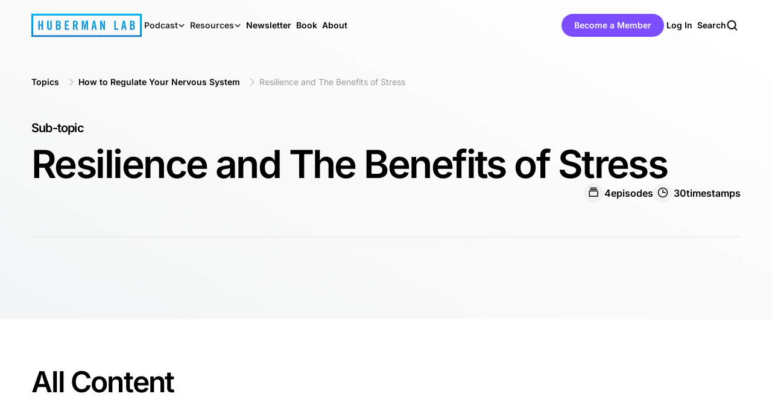

--- FILE ---
content_type: text/html
request_url: https://www.hubermanlab.com/subtopics/resilience-and-the-benefits-of-stress
body_size: 30786
content:
<!DOCTYPE html><!-- Last Published: Mon Jan 05 2026 20:24:03 GMT+0000 (Coordinated Universal Time) --><html data-wf-domain="www.hubermanlab.com" data-wf-page="647546d8f7c1766d97b0346a" data-wf-site="64416928859cbdd1716d79ce" data-wf-intellimize-customer-id="117710835" lang="en-US" data-wf-collection="647546d8f7c1766d97b03460" data-wf-item-slug="resilience-and-the-benefits-of-stress"><head><meta charset="utf-8"/><title>Resilience and The Benefits of Stress - Huberman Lab</title><meta content="" name="description"/><meta content="Resilience and The Benefits of Stress" property="og:title"/><meta content="" property="og:description"/><meta content="https://cdn.prod.website-files.com/64751ad903a904b42aa4adc1/6513094425ea30b450002387_650b5f294f029dbf47305ec1_Huberman-Lab-Podcast-Intro-1920x1080-1.avif" property="og:image"/><meta content="Resilience and The Benefits of Stress" property="twitter:title"/><meta content="" property="twitter:description"/><meta content="https://cdn.prod.website-files.com/64751ad903a904b42aa4adc1/6513094425ea30b450002387_650b5f294f029dbf47305ec1_Huberman-Lab-Podcast-Intro-1920x1080-1.avif" property="twitter:image"/><meta property="og:type" content="website"/><meta content="summary_large_image" name="twitter:card"/><meta content="width=device-width, initial-scale=1" name="viewport"/><meta content="2dXtV57ONVkt9De43IjA1YPO5a0XTA-r4DQ780nUHX0" name="google-site-verification"/><link href="https://cdn.prod.website-files.com/64416928859cbdd1716d79ce/css/hubermanlab-dev.webflow.shared.62b88c01b.min.css" rel="stylesheet" type="text/css" integrity="sha384-YriMAbpk48FhHDnREIq3XrmVoCDrSPNaJJyP8l3qWi/+8LaraHW1YOBCXdTEX8ur" crossorigin="anonymous"/><link href="https://cdn.prod.website-files.com/64416928859cbdd1716d79ce/css/hubermanlab-dev.webflow.647546d8f7c1766d97b0346a-b5856ef1f.min.css" rel="stylesheet" type="text/css" integrity="sha384-zfS9J7hZwmzw35TnpXGVXEL0QHYpO/e6qWCt0YDNgvJuxDxoUDZJHKBvIYUIFZ/q" crossorigin="anonymous"/><script type="text/javascript">!function(o,c){var n=c.documentElement,t=" w-mod-";n.className+=t+"js",("ontouchstart"in o||o.DocumentTouch&&c instanceof DocumentTouch)&&(n.className+=t+"touch")}(window,document);</script><link href="https://cdn.prod.website-files.com/64416928859cbdd1716d79ce/686f0ceb2d0efd398cea31d7_HL-Logo.png" rel="shortcut icon" type="image/x-icon"/><link href="https://cdn.prod.website-files.com/64416928859cbdd1716d79ce/686f0de240d86c5c8f9992ca_HL-Logo.png" rel="apple-touch-icon"/><link href="https://www.hubermanlab.com/subtopics/resilience-and-the-benefits-of-stress" rel="canonical"/><style>.anti-flicker, .anti-flicker * {visibility: hidden !important; opacity: 0 !important;}</style><style>[data-wf-hidden-variation], [data-wf-hidden-variation] * {
        display: none !important;
      }</style><script async="" src="https://www.googletagmanager.com/gtag/js?id=G-CGLKLN7C6Z"></script><script type="text/javascript">window.dataLayer = window.dataLayer || [];function gtag(){dataLayer.push(arguments);}gtag('set', 'developer_id.dZGVlNj', true);gtag('js', new Date());gtag('config', 'G-CGLKLN7C6Z');</script><script type="text/javascript">!function(f,b,e,v,n,t,s){if(f.fbq)return;n=f.fbq=function(){n.callMethod?n.callMethod.apply(n,arguments):n.queue.push(arguments)};if(!f._fbq)f._fbq=n;n.push=n;n.loaded=!0;n.version='2.0';n.agent='plwebflow';n.queue=[];t=b.createElement(e);t.async=!0;t.src=v;s=b.getElementsByTagName(e)[0];s.parentNode.insertBefore(t,s)}(window,document,'script','https://connect.facebook.net/en_US/fbevents.js');fbq('init', '736811217306913');fbq('track', 'PageView');</script><!-- Cookie consent management system from Osano -->
<script src="https://cmp.osano.com/AzyfZgTSaEr4HcpK/84e60a30-9cf3-48b5-a094-5aed02d32fdb/osano.js"></script>

<meta name="apple-itunes-app" content="app-id=1545953110">

<!-- Microsoft Clarity tracking script for user behavior analytics -->
<script type="text/javascript">
    // Initialize Microsoft Clarity with tracking ID
    (function(c,l,a,r,i,t,y){
        c[a]=c[a]||function(){(c[a].q=c[a].q||[]).push(arguments)};
        t=l.createElement(r);t.async=1;t.src="https://www.clarity.ms/tag/"+i;
        y=l.getElementsByTagName(r)[0];y.parentNode.insertBefore(t,y);
    })(window, document, "clarity", "script", "snmuzn6cye");
</script>
    
<script type="text/javascript">
    // Function to send consent preferences to Microsoft Clarity based on Osano consent
    function sendClarityConsent(osanoConsent) {
      if (typeof window.clarity === 'function') {
        // Convert Osano consent format to Clarity consent format
        const analyticsConsent = osanoConsent.ANALYTICS === 'ACCEPT' ? 'granted' : 'denied';
        const marketingConsent = osanoConsent.MARKETING === 'ACCEPT' ? 'granted' : 'denied';
        const clarityConsent = {
          ad_storage: marketingConsent,
          analytics_storage: analyticsConsent
        };
        // Send consent preferences to Clarity
        window.clarity('consentv2', clarityConsent);
      }
    }
    
    // Listen for when Osano consent manager is initialized and send consent to Clarity
    Osano.cm.addEventListener('osano-cm-initialized', function(consent) {
      if (consent) {
        sendClarityConsent(consent);
      }
    });
    
    // Listen for when user saves consent preferences and update Clarity accordingly
    Osano.cm.addEventListener('osano-cm-consent-saved', function(consent) {
      sendClarityConsent(consent);
    });
</script>

<!-- Third-party embed and analytics scripts -->
<!-- Supercast podcast platform embed functionality -->
<script src="https://hubermanlab.supercast.com/js/embed.js"></script>

<!-- Fathom Analytics - privacy-focused web analytics -->
<script src="https://cdn.usefathom.com/script.js" data-site="RQGWATUO" defer></script>

<script src="https://cdn.visitors.now/v.js" data-token="09693d65-9012-43e2-93a6-a0e5349cd585"></script>

<!-- Reddit Pixel tracking for advertising and analytics -->
<script>
// Initialize Reddit tracking pixel
!function(w,d){if(!w.rdt){var p=w.rdt=function(){p.sendEvent?p.sendEvent.apply(p,arguments):p.callQueue.push(arguments)};p.callQueue=[];var t=d.createElement("script");t.src="https://www.redditstatic.com/ads/pixel.js",t.async=!0;var s=d.getElementsByTagName("script")[0];s.parentNode.insertBefore(t,s)}}(window,document);
// Initialize Reddit pixel with advertiser ID
rdt('init','a2_gssba19fd3w4');
// Track page visit event
rdt('track', 'PageVisit');
</script>
<!-- DO NOT MODIFY UNLESS TO REPLACE A USER IDENTIFIER -->
<!-- End Reddit Pixel -->

<!-- TikTok Pixel Code Start - for TikTok advertising tracking -->
<script>
// TikTok analytics object initialization
!function (w, d, t) {
  w.TiktokAnalyticsObject=t;var ttq=w[t]=w[t]||[];ttq.methods=["page","track","identify","instances","debug","on","off","once","ready","alias","group","enableCookie","disableCookie","holdConsent","revokeConsent","grantConsent"],ttq.setAndDefer=function(t,e){t[e]=function(){t.push([e].concat(Array.prototype.slice.call(arguments,0)))}};for(var i=0;i<ttq.methods.length;i++)ttq.setAndDefer(ttq,ttq.methods[i]);ttq.instance=function(t){for(
var e=ttq._i[t]||[],n=0;n<ttq.methods.length;n++)ttq.setAndDefer(e,ttq.methods[n]);return e},ttq.load=function(e,n){var r="https://analytics.tiktok.com/i18n/pixel/events.js",o=n&&n.partner;ttq._i=ttq._i||{},ttq._i[e]=[],ttq._i[e]._u=r,ttq._t=ttq._t||{},ttq._t[e]=+new Date,ttq._o=ttq._o||{},ttq._o[e]=n||{};n=document.createElement("script")
;n.type="text/javascript",n.async=!0,n.src=r+"?sdkid="+e+"&lib="+t;e=document.getElementsByTagName("script")[0];e.parentNode.insertBefore(n,e)};

  // Load TikTok pixel with advertiser ID and track page view
  ttq.load('CVVD4ORC77UE2AUQ95AG');
  ttq.page();
}(window, document, 'ttq');
</script>
<!-- TikTok Pixel Code End -->

<!-- Twitter conversion tracking base code -->
<script>
// Initialize Twitter tracking pixel for conversion tracking
!function(e,t,n,s,u,a){e.twq||(s=e.twq=function(){s.exe?s.exe.apply(s,arguments):s.queue.push(arguments);
},s.version='1.1',s.queue=[],u=t.createElement(n),u.async=!0,u.src='https://static.ads-twitter.com/uwt.js',
a=t.getElementsByTagName(n)[0],a.parentNode.insertBefore(u,a))}(window,document,'script');
// Configure Twitter pixel with advertiser ID
twq('config','pi461');
</script>
<!-- End Twitter conversion tracking base code -->

<!-- Dialog polyfill CSS for browser compatibility with dialog elements -->
<link rel="stylesheet" href="https://cdn.jsdelivr.net/npm/dialog-polyfill@0.5.6/dialog-polyfill.min.css"/>

<!-- Critical CSS -->
<style>
  /* CSS custom properties (variables) for consistent theming */
  :root {
    --primary-color: #00aeef;                    /* Main brand color */
    --text-color: #000;                          /* Primary text color */
    --font-family: Inter, system-ui, -apple-system, sans-serif;  /* Font stack */
    --animation-duration: 1s;                    /* Standard animation duration */
    --animation-timing: ease-in-out;             /* Animation easing function */
    --banner-max-height: 400px;                 /* Maximum height for banners */
  }
  
  /* Osano cookie consent manager styling */
.osano-cm-info-dialog,
.osano-cm-dialog {
  font-family: 'Inter', sans-serif;             /* Consistent font for consent dialogs */
}

/* Hide the Osano widget by default */
.osano-cm-widget {
  display: none;
}
  
/* Hide the "Powered by Osano" branding */
.osano-cm-powered-by {
  display: none;
}

/* Main dialog styling with shadow effects */
.osano-cm-dialog {
  background: #fff;
  color: #000;
  gap: 24px;
  overflow: visible;
  /* Multi-layer box shadow for depth effect */
  box-shadow: 
    0px -5px 10px 0px rgba(0, 0, 0, 0.02),
    0px -19px 19px 0px rgba(0, 0, 0, 0.02),
    0px -42px 25px 0px rgba(0, 0, 0, 0.01),
    0px -74px 30px 0px rgba(0, 0, 0, 0),
    0px -116px 32px 0px rgba(0, 0, 0, 0);
}

/* Content text styling within consent dialog */
.osano-cm-content {
  font-size: 14px;
}

/* Link styling within consent content */
.osano-cm-content a {
  color: #00AEEF;                                /* Brand color for links */
}

/* Button styling for consent actions */
.osano-cm-button {
  width: 100% !important;                        /* Full width buttons */
  display: flex;
  justify-content: center;
  align-items: center;
  color: #fff;
  text-align: center;
  padding: 14px 28px;
  border-radius: 48px;                           /* Rounded button style */
  background: #00AEEF;                           /* Brand color background */
  border: none;
  transition: all 200ms ease;                    /* Smooth hover transition */
}

/* Button hover state */
.osano-cm-button:hover {
  background: #009DD7;                           /* Darker shade on hover */
}

/* Close button styling */
.osano-cm-close {
  background-color: #000 !important;
  border-color: #000 !important;
  top: -20px;                                    /* Position above dialog */
}

/* Close button icon styling */
.osano-cm-dialog__close {
  stroke: #fff !important;                       /* White close icon */
  stroke-width: 3px !important;
  display: flex;
  align-items: center;
  justify-content: center;
}

/* Close button SVG sizing */
.osano-cm-dialog__close svg {
  width: 14px;
  height: 14px;
}

  /* Core body styles for better text rendering */
  body {
    font-family: var(--font-family);
    text-rendering: optimizeLegibility;          /* Better text rendering */
    -webkit-font-smoothing: antialiased;        /* Smooth fonts on WebKit */
    -moz-osx-font-smoothing: grayscale;         /* Smooth fonts on Firefox/macOS */
  }

  /* Hide scrollbars on category list for cleaner appearance */
  .category-list {
    scrollbar-width: none;                       /* Firefox scrollbar hiding */
    -ms-overflow-style: none;                    /* IE/Edge scrollbar hiding */
  }

  /* WebKit scrollbar hiding */
  .category-list::-webkit-scrollbar {
    display: none;
  }

  /* Hide gated content by default (premium/subscriber content) */
  [gated-content] {
    display: none;
  }

  /* Reset form element styling for consistent appearance */
  input,
  textarea,
  select {
    appearance: none;                            /* Remove default browser styling */
    border-radius: 0;                           /* Remove default border radius */
    font-family: inherit;                       /* Use parent font */
  }

  /* Prevent textarea resizing */
  textarea {
    resize: none;
  }

  /* Menu button color variants using CSS custom properties */
  .menu-button {
    --stroke-color: currentColor;                /* Default to current text color */
  }

  .menu-button.cc-white {
    --stroke-color: white;                       /* White variant */
  }

  .menu-button.cc-black {
    --stroke-color: black;                       /* Black variant */
  }

  /* Apply stroke color to menu button paths */
  .menu-button path {
    stroke: var(--stroke-color);
  }

  /* Banner animations with smooth expand/collapse */
  .top-banner {
    max-height: 0;                              /* Start collapsed */
    overflow: hidden;                           /* Hide overflow content */
    transition: max-height var(--animation-duration) var(--animation-timing);
  }

  /* Expanded banner state */
  .top-banner.cc-open {
    max-height: var(--banner-max-height);      /* Expand to max height */
  }

  /* Supercast purchase component font consistency */
  supercast-purchase {
    font-family: var(--font-family);
  }
</style>

<script>
// Function to update subscriber count display across the site
function updateSubscriberCount() {
    const subscriberCount = 1000000;            // Current subscriber count
    const formattedCount = formatNumber(subscriberCount);

    // Select all elements with the data-subscribers attribute inside span tags
    const elements = document.querySelectorAll('span[data-subscribers]');

    // Update the text content of each element with formatted count
    elements.forEach(el => {
        el.textContent = formattedCount;
    });
}

// Run subscriber count update when DOM is fully loaded
document.addEventListener("DOMContentLoaded", updateSubscriberCount);

// Function to format large numbers for display (e.g., 1M+ instead of 1,000,000)
function formatNumber(value) {
    if (value < 1000000) {
        // For numbers under 1M, round down to nearest 100k and add +
        return `${(Math.floor(value / 100000) * 100000).toLocaleString()}+`;
    } else if (value >= 1000000 && value < 1100000) {
        // For numbers between 1M and 1.1M, show as 1M+
        return `1M+`;
    } else {
        // For numbers over 1.1M, show as decimal (e.g., 1.2M+)
        return `${(Math.floor(value / 100000) / 10).toFixed(1)}M+`;
    }
}
</script><meta content="https://www.hubermanlab.com/subtopics/resilience-and-the-benefits-of-stress" property="og:url">

<!-- [Attributes by Finsweet] CMS Sort -->
<script async src="https://cdn.jsdelivr.net/npm/@finsweet/attributes-cmssort@1/cmssort.js"></script>

<style>
  .topics_resources-rich-text .after-break {
    font-size: 16px;
    font-weight: 400;
    margin-top: 5px;
  }

  .timestamp-dialog {
    display: block;
  }

  .timestamp-dialog::backdrop {
    background: rgba(0, 0, 0, 0.8);
  }

  .swiper {
    overflow: visible !important;
  }

  .swiper-button-prev:after, .swiper-button-next:after {
    display: none !important;
  }

  .swiper-slide {
    height: auto !important;
  }

  .topics_related-newsletter li a::after, .topics_related-subtopics li a::after {
    content: '';
    width: 16px;
    height: 12px;
    display: inline-block;
    background-image: url(https://cdn.prod.website-files.com/64416928859cbdd1716d79ce/677d4124a27d73bf7b928dca_Frame%20-%202025-01-07T155829.780.svg);
    background-position: 0 50%;
    background-repeat: no-repeat;
    background-size: 16px;
  }
  
</style><script type="text/javascript">window.__WEBFLOW_CURRENCY_SETTINGS = {"currencyCode":"USD","symbol":"$","decimal":".","fractionDigits":2,"group":",","template":"{{wf {\"path\":\"symbol\",\"type\":\"PlainText\"} }} {{wf {\"path\":\"amount\",\"type\":\"CommercePrice\"} }} {{wf {\"path\":\"currencyCode\",\"type\":\"PlainText\"} }}","hideDecimalForWholeNumbers":false};</script></head><body><div class="styles__global-embed-code u-d-none w-embed"><style>

  .nav-dropdown-toggle.w--open .nav-dropdown-icon {
    transform: rotate(180deg);
  }
  @media (min-width: 1279px) {
    .nav-dropdown-toggle.w--open{
      color: #00aeef;
    }
  }

  /* Input Required Asterisk */

  .form-label:has(+ input:required):after {
    content: "*";
    color: #00AEEF;
  }

  .form-label:has(+ textarea:required):after {
    content: "*";
    color: #00AEEF;
  }

  .form-label:has(+ select:required):after {
    content: "*";
    color: #00AEEF;
  }

  .form-label:has(+ radio:required):after {
    content: "*";
    color: #00AEEF;
  }

  /* Banner Link */

  [banner-link]:hover .h7 {
    text-decoration: underline;
  }

  /* Cards Hover */

  [episode-card] [card-title] {
    transition-property: all;
    transition-duration: 200ms;
    transition-timing-function: ease;
  }

  [episode-card]:has([card-wrapper]:hover) [card-title] {
    color: #00AEEF; 
  }

  [episode-card]:has([card-wrapper]:active) [card-title] {
    color: #007AA7; 
  }

  [episode-card] [card-overlay] {
    background-color: rgba(0,0,0,0);
    transition-property: all;
    transition-duration: 200ms;
    transition-timing-function: ease;
  }

  [episode-card]:has([card-wrapper]:hover) [card-overlay] {
    background-color: rgba(0,0,0,0.4);
  }

  [episode-card]:has([card-wrapper]:active) [card-overlay] {
    background-color: rgba(0,0,0,0.4);
  }

  [episode-card] [card-opacity] {
    opacity: 1;
    transition-property: all;
    transition-duration: 200ms;
    transition-timing-function: ease;
  }

  [episode-card]:has([card-wrapper]:hover) [card-opacity] {
    opacity: 0.6;
  }

  [episode-card]:has([card-wrapper]:active) [card-opacity] {
    opacity: 0.9;
  }

  /* Supercast */

  supercast-player-links::part(container) {
    padding: 0px;
  }

  supercast-player-links::part(channel-title) {
    display: none;
  }

  supercast-player-links::part(heading) {
    display: none;
  }

  supercast-player-links::part(podcast-button) {
    display: flex;
    padding: 14px 16px;
    align-items: center;
    gap: 8px;
    border: 1px solid #E5E5E5;
    background-color: #fff;
    border-radius: 0px;
    color: #000;
    font-family: Inter;
    font-size: 14px;
    font-style: normal;
    font-weight: 600;
    line-height: 1;
    transition-property: all;
    transition-duration: 200ms;
    transition-timing-function: ease;
  }

  supercast-player-links::part(podcast-button):hover {
    border: 1px solid #00AEEF;
    background: #F2FBFE;
  }

  supercast-player-links::part(podcast-image) {
    width: 20px;
    height: 20px;
  }

  supercast-player-links::part(text-box-container) {
    border-radius: 100px;
    padding-left: 24px;
  }

  supercast-player-links::part(button) {
    border-radius: 100px;
    background-color: #00AEEF;
    font-weight: 600;
    padding-bottom: 15px;
    transition-property: all;
    transition-duration: 200ms;
    transition-timing-function: ease;
  }

  supercast-player-links::part(button):hover {
    background-color: #009DD7;
  }

  supercast-player-links::part(button):pressed {
    background-color: #007AA7;
  }

  /* Remove top margin on rich text first child */
  .w-richtext>:first-child {
    margin-top: 0;
  }
  /* Remove bottom margin of rich text last child */
  .w-richtext>:last-child, .w-richtext ol li:last-child, .w-richtext ul li:last-child {
    margin-bottom: 0;
  }
  
  .section-wrap>:last-child, .section-wrap ol li:last-child, .section-wrap ul li:last-child {
    margin-bottom: 0 !important;
  }
  
 .rich-text-newsletter-cms > .section-wrap:first-child > h2 {
 margin-top: 0 !important;
 } 

  /* Lower Latin List */
  .lower-latin-list {
    list-style-type: lower-latin;
    padding-left: 56px;
  }

  .u--ellipsis {
    text-overflow: ellipsis;
    width: 100%;
    overflow: hidden;
  }

  /* Category Chips */

  [chip-category="Guest Episode"] {
    background-color: #E8F5E9;
    color: #1B5E20;
  }

  [chip-category="Solo Episode"] {
    background-color: #F0F9FF;
    color: #0369A1;
  }

  [chip-category="Guest Series"] {
    background-color: #E0F2F1;
    color: #004D40;
  }
  
  [chip-category="Essentials"] {
    background-color: #f2f2f2;
    color: #666;
  }

  [chip-category="AMA"] {
    background-color: #;
    color: #;
  }

  @media screen and (max-width: 991px) {

    [hamb-menu='light'] {
      display: block;
    }

    [hamb-menu='dark'] {
      display: none;
    }
  }



  /* Animate Pulse */

  .animate-pulse {
    animation: pulse 2s cubic-bezier(0.4, 0, 0.6, 1) infinite;
  }

  @keyframes pulse {
    0%, 100% {
      opacity: 1;
    }
    50% {
      opacity: .5;
    }
  }

  /* Form Validation */

  .form-field-wrapper:has(input:invalid) .form-error-message {
    display: flex;
    opacity: 0;
    animation-name: formErrorMessage;
    animation-delay: 2s;
    animation-duration: 0.3s;
    animation-timing-function: linear;
    animation-iteration-count: 1;
    animation-direction: normal;
    animation-fill-mode: forwards;
  }

  @keyframes formErrorMessage {
    from {
      opacity: 0;
    }
    to {
      opacity: 1;
    }
  }

  .form-field-wrapper:has(input:valid) .form-error-message {
    display: none;
  }

  /* Show modal */
  .email-bottom-modal.show-modal {
    display: block;
    transform: translate(0px, 0px);
    animation: slide-up 500ms ease-out;
  }

  @keyframes slide-up {
    0% {
      transform: translate(0px, 100%);
    }
    100% {
      transform: translate(0px, 0px);
    }
  }

  /* menu list desktop - hide on screens less than 1300px width */
  @media screen and (max-width: 1279px){
    .w-nav .w-nav-menu {
      display: none;
    }
  }

  /* hamburger icon - display on screens less than 1300px width */
  @media screen and (max-width: 1279px){
    .w-nav .w-nav-button {
      display: block;
    }
  }
  
  /*Newsletter posts - hover ffect of anchots*/
  .toc-anchor:hover {
    color: #00aeef !important;
	}

  /* Formkit form */
  .home-slider .formkit-form input {
    margin-bottom: 8px !important;
  }

  .home-slider .w-slider-dot {
    background-color: #D9D9D9;
    width: 10px;
    height: 10px;
  }

  .home-slider .w-slider-dot:hover {
    background-color: #9D9D9D;
  }

  .home-slider .w-slider-dot.w-active {
    background-color: #000000;
  }

  @media screen and (max-width: 568px){
    .dexa form {
      height: 60px;
    }
  }

  .formkit-form .formkit-submit span {
    padding: 14px 28px !important;
    font-weight: 600;
    font-size: 0.9rem !important;
  }
  
  /* Latest Episodes */
  .latest-episodes-grid {
    display: grid;
    grid-template-columns: repeat(2, 1fr); /* Two equal columns */
    grid-auto-rows: auto; /* Default: One row per item unless overridden */
    gap: 40px; /* Optional: Space between items */
	}

	.latest-episodes-grid > :first-child {
    grid-column: span 2;
	}

	.latest-episodes-grid > :first-child > :first-child {
    display: grid;
		grid-template-columns: 2fr 1fr;
 		column-gap: 40px;
	}

	.latest-episodes-grid > :first-child p {
    display: block !important; 
	}

	.latest-episodes-grid > :first-child h3 {
    font-size: 2.5rem;
    line-height: 110%;
    letter-spacing: -1.6px;
	}


	@media (max-width: 992px) { /* Adjust the breakpoint as needed */
    .latest-episodes-grid > :first-child > :first-child {
      grid-template-columns: 1fr; /* Single column */
      column-gap: 0; /* No gap needed in single column layout */
    }
    
    .latest-episodes-grid > :first-child {
    	margin-bottom: 12px
   	}
	}

	@media (max-width: 767px) {
    .latest-episodes-grid {
      display: flex; /* Switch to flexbox */
      flex-direction: column; /* Stack items vertically */
      gap: 52px; /* Adjust gap for smaller screens */
    }
    
    .latest-episodes-grid > :first-child {
    	margin-bottom: 0px
   	}
    
    .latest-episodes-grid > :first-child h3 {
    	font-size: 1.5rem;
    	line-height: 116%;
      letter-spacing: -0.96px;
		}
	}
  
  
/* ---- Inter weight normalization (site-wide) ----
   Goal: keep 400, 600, 700, and 400 italic; remove 500 + 600 italic
*/

/* 1) Anything styled as 500 → 600 */
:where([style*="font-weight: 500"],
       .fw-500, .weight-500, .u-fw-500, [data-fw="500"]) {
  font-weight: 600 !important;
}

/* 2) Any semibold italic (600 italic) → 400 italic */
:where(em,i)[style*="font-weight: 600"],
:where(em,i).fw-600,
:where(.is-italic)[style*="font-weight: 600"] {
  font-weight: 400 !important;
  font-style: italic !important;
}

/* 3) RTE bold stays 700 (we are keeping 700) */
.w-richtext strong,
.w-richtext b {
  font-weight: 700;
}

/* 4) Prevent the browser from faking missing faces */
html { font-synthesis: none; }

/* ---- ConvertKit / Formkit overrides ----
   Force 600 instead of 500 on submit/buttons
   Target the specific embed by UID, then a site-wide safety net
*/

/* Exact embed on this site */
.formkit-form[data-uid="573b1b9879"] .formkit-submit,
.formkit-form[data-uid="573b1b9879"] .formkit-button,
.formkit-form[data-uid="573b1b9879"] [data-element="submit"],
.formkit-form[data-uid="573b1b9879"] button[type="submit"],
.formkit-form[data-uid="573b1b9879"] .formkit-input[type="submit"],
.formkit-form[data-uid="573b1b9879"] .formkit-submit span,
.formkit-form[data-uid="573b1b9879"] .formkit-button span {
  font-weight: 600 !important;
}

/* Safety net for any other CK embeds */
.formkit-form[data-uid] .formkit-submit,
.formkit-form[data-uid] .formkit-button,
.formkit-form[data-uid] [data-element="submit"],
.formkit-form[data-uid] button[type="submit"],
.formkit-form[data-uid] .formkit-input[type="submit"],
.formkit-form[data-uid] .formkit-submit span,
.formkit-form[data-uid] .formkit-button span {
  font-weight: 600 !important;
}



</style></div><dialog blueprint-dialog="true" class="blueprint-dialog"><div lead-magnet-close-area="" class="dialog-close_area"></div><div id="w-node-e658ccc4-56cd-d20f-44ce-ebb5be85e7b1-be85e7b1" class="modal-container cc-daily-blueprint"><a lead-magnet-close="" role="button" href="#" class="modal-close_btn w-inline-block"><img src="https://cdn.prod.website-files.com/64416928859cbdd1716d79ce/64a5971c170cfcff18c12c31_close-search-modal.svg" loading="lazy" aria-hidden="true" alt="Close button (X icon) for closing a search modal."/><div aria-hidden="true" class="close-modal-search">esc</div></a><p class="h4 u-text-center u-mb-0-5">Get the zero-cost Daily Blueprint: Andrew’s protocols to maximize your productivity, physical and mental health</p><p class="paragraph-medium u-text-center u-mb-2">Sign up to receive a copy of my Daily Blueprint, where I break down my daily routine and share the tools and protocols I rely on to stay focused, healthy and productive — so you can maximize your own physical and mental health.</p><div id="blueprint-email-form" class="w-form"><form id="wf-form-Blueprint-Email-Capture" name="wf-form-Blueprint-Email-Capture" data-name="Blueprint Email Capture" action="https://app.convertkit.com/forms/5387342/subscriptions" method="post" blueprint-form="" class="blueprint-form-wrapper" data-wf-page-id="647546d8f7c1766d97b0346a" data-wf-element-id="75405d00-173d-aa88-2816-eb86b9e2a123" data-turnstile-sitekey="0x4AAAAAAAQTptj2So4dx43e"><label for="email_address" class="sr-only">Email Address</label><input class="convertkit-form-input w-input" maxlength="256" name="email_address" data-name="Email Address" placeholder="Enter your email" type="email" id="email_address" required=""/><input type="submit" data-wait="Please wait..." id="blueprint-form-btn" class="blueprint-form-button w-button" value="Get the Daily Blueprint"/><div class="paragraph-x-small u-text-center u--italic">You’ll also join 700,000+ others in receiving Huberman Lab’s monthly Neural Network newsletter on neuroscience, health, and science-related tools from Dr. Andrew Huberman. By submitting your email to subscribe, you agree to Scicomm Media&#x27;s <a href="https://www.scicommedia.com/privacy-policy" target="_blank" class="inline-link">Privacy Policy</a>.</div></form><div class="w-form-done"><div>Thank you! Your submission has been received!</div></div><div class="w-form-fail"><div>Oops! Something went wrong while submitting the form.</div></div></div></div></dialog><div class="u--hidden w-embed"><style>
  ol[prt-breadcrumb="list"] li:not(:last-child)::after {
    display: inline-block;
    margin: 0 .25rem;
    width: 16px;
    height: 16px;
    content: url('https://cdn.prod.website-files.com/64416928859cbdd1716d79ce/6488b621517e451975b3b2af_breadcrumbs-divider.svg');
  }
</style></div><dialog timestamp-dialog="" class="timestamp-dialog"><div class="timestamp-wrapper"></div><div class="timestamp-details"><h2 timestamp-modal-title="" class="h7">Heading</h2><a timestamp-modal-button="" href="#" class="btn w-button">Explore Full Episode</a></div></dialog><div class="navbar-wrapper"><div data-animation="default" class="navbar w-nav" data-easing2="ease-in-out-quint" data-easing="ease-out-quint" data-collapse="medium" data-w-id="052f2a8f-e037-af0f-1ae4-77bb747447f9" role="banner" data-no-scroll="1" data-duration="600" data-doc-height="1"><div class="container-navbar cc-new"><a href="/" class="navbar-logo-wrapper w-nav-brand"><img src="https://cdn.prod.website-files.com/64416928859cbdd1716d79ce/68ed4e69ef5fbd031df4e1ad_Huberman-Lab-Bar-Logo-Blue.svg" loading="eager" color-logo="true" alt="Huberman Logo" class="color-logo"/></a><nav role="navigation" class="nav-menu cc-new w-nav-menu"><ul role="list" class="navbar-list cc-new w-list-unstyled"><li class="navbar-list-item u-mb-1 u--hidden menu-blobk"><a data-w-id="052f2a8f-e037-af0f-1ae4-77bb747447ff" href="#" class="fake-search-input-trigger w-inline-block"><div>What are you looking for?</div><img loading="lazy" src="https://cdn.prod.website-files.com/64416928859cbdd1716d79ce/64a5a9daab0f1608256f6b62_magnifying-glass%201.svg" alt="" class="search-icon"/></a></li><li class="navbar-list-item"><div data-hover="true" data-delay="0" data-w-id="052f2a8f-e037-af0f-1ae4-77bb74744804" class="navbar-link cc-dropdown cc-new w-dropdown"><div class="nav-dropdown-toggle w-dropdown-toggle"><div>Podcast</div><div class="nav-dropdown-icon w-embed"><svg width="12" height="12" viewBox="0 0 12 12" fill="none" xmlns="http://www.w3.org/2000/svg">
<g clip-path="url(#clip0_5042_627)">
<path d="M9.75 4.5L6 8.25L2.25 4.5" stroke="currentColor" stroke-width="1.5" stroke-linecap="round" stroke-linejoin="round"/>
</g>
<defs>
<clipPath id="clip0_5042_627">
<rect width="12" height="12" fill="white"/>
</clipPath>
</defs>
</svg></div></div><nav class="nav-dropdown-list w-dropdown-list"><img src="https://cdn.prod.website-files.com/64416928859cbdd1716d79ce/66b22b977087c8c2f13b6fe2_Union.svg" loading="lazy" alt="" class="nav-dropdown-list-chevron"/><div class="nav-dropdown-links-wrapper"><a href="/podcast" class="nav-dropdown-link w-dropdown-link">Explore the Podcast</a><a href="/all-episodes" class="nav-dropdown-link w-dropdown-link">Browse All Episodes</a><a href="/topics" class="nav-dropdown-link w-dropdown-link">Browse by Topic</a><a href="/guest-episodes" class="nav-dropdown-link w-dropdown-link">Guest Episodes</a><a href="/sponsors" class="nav-dropdown-link w-dropdown-link">Sponsors</a></div></nav></div></li><li class="navbar-list-item"><div data-hover="true" data-delay="0" class="navbar-link cc-dropdown cc-new w-dropdown"><div class="nav-dropdown-toggle w-dropdown-toggle"><div>Resources</div><div class="nav-dropdown-icon w-embed"><svg width="12" height="12" viewBox="0 0 12 12" fill="none" xmlns="http://www.w3.org/2000/svg">
<g clip-path="url(#clip0_5042_627)">
<path d="M9.75 4.5L6 8.25L2.25 4.5" stroke="currentColor" stroke-width="1.5" stroke-linecap="round" stroke-linejoin="round"/>
</g>
<defs>
<clipPath id="clip0_5042_627">
<rect width="12" height="12" fill="white"/>
</clipPath>
</defs>
</svg></div></div><nav class="nav-dropdown-list w-dropdown-list"><img src="https://cdn.prod.website-files.com/64416928859cbdd1716d79ce/66b22b977087c8c2f13b6fe2_Union.svg" loading="lazy" alt="" class="nav-dropdown-list-chevron"/><div class="nav-dropdown-links-wrapper"><a href="/nsdr" class="nav-dropdown-link w-dropdown-link">NSDR</a><a href="/topics" class="nav-dropdown-link w-dropdown-link">Topics</a><a href="https://ai.hubermanlab.com" class="nav-dropdown-link cc-ask-hubermanlab-icon w-dropdown-link">Ask Huberman Lab</a></div></nav></div></li><li class="navbar-list-item"><a href="/newsletter" class="navbar-link cc-new w-nav-link">Newsletter</a></li><li class="navbar-list-item"><a href="/protocols-book" class="navbar-link cc-new w-nav-link">Book</a></li><li class="navbar-list-item"><a href="/about" class="navbar-link cc-new w-nav-link">About</a></li></ul><ul role="list" class="navbar-list cc-new w-list-unstyled"><li class="navbar-list-item cc-cta"><supercast-gate subdomain="hubermanlab"><div slot="available"><a href="/members/home" class="navbar-primary-button cc-new w-button">Premium Dashboard</a></div><div slot="unavailable"><a href="/premium" class="navbar-primary-button cc-new w-button">Become a Member</a></div></supercast-gate></li><li class="navbar-list-item"><div class="w-embed"><supercast-gate subdomain="hubermanlab">
  <div slot="unavailable">
		<a supercast="login" href="#" class="navbar-link cc-new">Log In</a>
	</div>
</supercast-gate></div></li><li class="navbar-list-item menu-hidden"><a search-modal-open_btn="" data-w-id="052f2a8f-e037-af0f-1ae4-77bb74744826" href="#" class="navbar-link-search w-inline-block"><div>Search</div><div class="form-error-message"><img src="https://cdn.prod.website-files.com/64416928859cbdd1716d79ce/64eea04ff28ad152d8b5937b_warning-circle-fill%201.svg" loading="lazy" alt="" class="form-message-icon"/><div>Input not valid</div></div><div class="navbar-link-search-icon w-embed"><svg width="20" height="20" viewBox="0 0 20 20" fill="none" xmlns="http://www.w3.org/2000/svg">
<g clip-path="url(#clip0_1473_7479)">
<path d="M9.0625 15.625C12.6869 15.625 15.625 12.6869 15.625 9.0625C15.625 5.43813 12.6869 2.5 9.0625 2.5C5.43813 2.5 2.5 5.43813 2.5 9.0625C2.5 12.6869 5.43813 15.625 9.0625 15.625Z" stroke="currentColor" stroke-width="2" stroke-linecap="round" stroke-linejoin="round"/>
<path d="M13.7031 13.7031L17.5 17.5" stroke="currentColor" stroke-width="2" stroke-linecap="round" stroke-linejoin="round"/>
</g>
<defs>
<clipPath id="clip0_1473_7479">
<rect width="20" height="20" fill="white"/>
</clipPath>
</defs>
</svg></div></a></li></ul></nav><div class="nav-menu-tablet-below cc-new"><div id="menu-button" class="menu-button cc-new w-nav-button"><p class="navmenu-text-open">Menu</p><p class="navmenu-text-close">Close</p></div></div></div></div></div><main><section id="hero-section" class="section-hero section-hero-gradient"><div class="container"><ol prt-breadcrumb="list" itemscope="" itemtype="https://schema.org/BreadcrumbList" role="list" class="breadcrumbs-list w-list-unstyled"><li prt-breadcrumb="item" itemscope="" itemprop="itemListElement" itemtype="https://schema.org/ListItem" class="breadcrumbs-item"><a itemprop="item" href="/topics" class="breadcrumb-link cc-hflex w-inline-block"><div itemprop="name">Topics</div><div class="breadcrumbs-embed w-embed"><meta itemprop="position" content="1" /></div></a></li><li prt-breadcrumb="item" itemscope="" itemprop="itemListElement" itemtype="https://schema.org/ListItem" class="breadcrumbs-item"><a itemprop="item" href="/topics/regulate-your-nervous-system" class="breadcrumb-link cc-hflex w-inline-block"><div itemprop="name">How to Regulate Your Nervous System</div><div class="breadcrumbs-embed w-embed"><meta itemprop="position" content="2" /></div></a></li><li prt-breadcrumb="item" itemscope="" itemprop="itemListElement" itemtype="https://schema.org/ListItem" class="breadcrumbs-item"><a aria-current="page" itemprop="item" href="/subtopics/resilience-and-the-benefits-of-stress" class="breadcrumb-link cc-title w-inline-block w--current"><div itemprop="name">Resilience and The Benefits of Stress</div><div class="breadcrumbs-embed w-embed"><meta itemprop="position" content="3" /></div></a></li></ol><div class="topics_pt-3-5"><div class="row row-align-end row-justify-end"><div class="col col-lg-12"><div><div class="u-mb-1"><div class="h7">Sub-topic</div></div><h1 class="h1 u-mb-0">Resilience and The Benefits of Stress</h1></div></div><div class="col col-lg-12"><div class="topics_hero-stats"><div class="u-d-flex cc-align-center"><div class="topics_hero-icon"><div class="w-embed"><svg width="20" height="20" viewBox="0 0 20 20" fill="none" xmlns="http://www.w3.org/2000/svg">
<g clip-path="url(#clip0_8186_4607)">
<path d="M16.25 7.5H3.75C3.40482 7.5 3.125 7.77982 3.125 8.125V15.625C3.125 15.9702 3.40482 16.25 3.75 16.25H16.25C16.5952 16.25 16.875 15.9702 16.875 15.625V8.125C16.875 7.77982 16.5952 7.5 16.25 7.5Z" stroke="black" stroke-width="1.5" stroke-linecap="round" stroke-linejoin="round"/>
<path d="M4.375 5H15.625" stroke="black" stroke-width="1.5" stroke-linecap="round" stroke-linejoin="round"/>
<path d="M5.625 2.5H14.375" stroke="black" stroke-width="1.5" stroke-linecap="round" stroke-linejoin="round"/>
</g>
<defs>
<clipPath id="clip0_8186_4607">
<rect width="20" height="20" fill="white"/>
</clipPath>
</defs>
</svg></div></div><div class="u-font-semibold-600">4</div><div class="u-font-semibold-600">episodes</div></div><div class="u-d-flex cc-align-center"><div class="topics_hero-icon"><div class="w-embed"><svg width="20" height="20" viewBox="0 0 20 20" fill="none" xmlns="http://www.w3.org/2000/svg">
<g clip-path="url(#clip0_8186_4615)">
<path d="M10 17.5C14.1421 17.5 17.5 14.1421 17.5 10C17.5 5.85786 14.1421 2.5 10 2.5C5.85786 2.5 2.5 5.85786 2.5 10C2.5 14.1421 5.85786 17.5 10 17.5Z" stroke="black" stroke-width="1.5" stroke-linecap="round" stroke-linejoin="round"/>
<path d="M10 5.625V10H14.375" stroke="black" stroke-width="1.5" stroke-linecap="round" stroke-linejoin="round"/>
</g>
<defs>
<clipPath id="clip0_8186_4615">
<rect width="20" height="20" fill="white"/>
</clipPath>
</defs>
</svg></div></div><div class="u-font-semibold-600">30</div><div class="u-font-semibold-600">timestamps</div></div><div class="u-d-flex cc-align-center w-condition-invisible"><div class="topics_hero-icon"><div class="w-embed"><svg width="20" height="20" viewBox="0 0 20 20" fill="none" xmlns="http://www.w3.org/2000/svg">
<g clip-path="url(#clip0_8186_4622)">
<path d="M7.5 8.75H13.75" stroke="black" stroke-width="1.5" stroke-linecap="round" stroke-linejoin="round"/>
<path d="M7.5 11.25H13.75" stroke="black" stroke-width="1.5" stroke-linecap="round" stroke-linejoin="round"/>
<path d="M2.5 15.625C2.83152 15.625 3.14946 15.4933 3.38388 15.2589C3.6183 15.0245 3.75 14.7065 3.75 14.375V5C3.75 4.83424 3.81585 4.67527 3.93306 4.55806C4.05027 4.44085 4.20924 4.375 4.375 4.375H16.875C17.0408 4.375 17.1997 4.44085 17.3169 4.55806C17.4342 4.67527 17.5 4.83424 17.5 5V14.375C17.5 14.7065 17.3683 15.0245 17.1339 15.2589C16.8995 15.4933 16.5815 15.625 16.25 15.625H2.5Z" stroke="black" stroke-width="1.5" stroke-linecap="round" stroke-linejoin="round"/>
<path d="M2.5 15.625C2.16848 15.625 1.85054 15.4933 1.61612 15.2589C1.3817 15.0245 1.25 14.7065 1.25 14.375V6.875" stroke="black" stroke-width="1.5" stroke-linecap="round" stroke-linejoin="round"/>
</g>
<defs>
<clipPath id="clip0_8186_4622">
<rect width="20" height="20" fill="white"/>
</clipPath>
</defs>
</svg></div></div><div class="u-font-semibold-600">0</div><div class="u-font-semibold-600">newsletters</div></div></div></div></div></div><div class="divider u-mt-3-5 u-mb-3-5 ml--u--hidden"></div><div class="row"><div class="col col-lg-9 col-md-12"><div class="topics_hero-rich-text w-dyn-bind-empty w-richtext"></div></div></div></div></section><section class="section u-overflow-hidden"><div class="container"><h2 class="h3 u-mb-1">All Content</h2><div class="w-embed"><style>
.tabs-menu {
  scrollbar-width: none; /* Firefox */
}

.tabs-menu::-webkit-scrollbar {
  display: none; /* Chrome, Safari, and Edge */
}
</style></div></div><div class="u--pt-4"><div class="divider"></div></div><div class="container"><div data-current="All Episodes" data-easing="ease" data-duration-in="300" data-duration-out="100" class="tabs w-tabs"><div class="tabs-menu cc-subtopics w-tab-menu"><a data-w-tab="All Episodes" class="tab-link w-inline-block w-tab-link w--current"><div>All Episodes</div></a><a data-w-tab="Solo Episodes" class="tab-link w-inline-block w-tab-link"><div>Solo Episodes</div></a><a data-w-tab="Guest Episodes" class="tab-link w-inline-block w-tab-link"><div>Guest Episodes</div></a><a data-w-tab="Guest Series" class="tab-link w-inline-block w-tab-link"><div>Guest Series</div></a><a data-w-tab="AMA" class="tab-link w-inline-block w-tab-link"><div>AMA</div></a><a data-w-tab="Timestamps" class="tab-link w-inline-block w-tab-link"><div>Timestamps</div></a><a data-w-tab="Newsletters" class="tab-link w-inline-block w-tab-link"><div>Newsletters</div></a></div><div class="u-mt-3-5 u-overflow-visible w-tab-content"><div data-w-tab="All Episodes" class="w-tab-pane w--tab-active"><div class="w-dyn-list"><div fs-cmssort-element="list" role="list" class="row w-dyn-items"><div role="listitem" class="col col-lg-3 col-md-4 col-sm-6 col-xs-12 w-dyn-item"><div class="u-position-relative"><div card-wrapper="" class="u-aspect-thumbnail u-mb-1 u-border-radius"><img alt="" loading="lazy" src="https://cdn.prod.website-files.com/64751ad903a904b42aa4adc1/689cd6c4899759a3492a090a_67440e83ca6699f61640e197_67440e2349daa3311a488848_Episode-Card-204-Ethan-Kross.webp" class="u-img-cover"/><div card-overlay="" class="u-img-cover"></div></div><div episode-card="" class="u-d-block u-text-black"><div card-wrapper=""><div class="u-mb-0-5"><h3 card-title="" class="h7">Dr. Ethan Kross: How to Control Your Inner Voice &amp; Increase Your Resilience</h3></div><div chip-category="Guest Episode" class="chip-category cc-topics">Guest Episode</div></div><div fs-cmssort-field="sortdate" fs-cmssort-type="date" class="u-height-0 u-overflow-hidden">November 25, 2024</div></div><a href="/episode/dr-ethan-kross-how-to-control-your-inner-voice-increase-your-resilience" class="u-link-cover w-inline-block"><div class="sr-only">Dr. Ethan Kross: How to Control Your Inner Voice &amp; Increase Your Resilience</div></a></div></div><div role="listitem" class="col col-lg-3 col-md-4 col-sm-6 col-xs-12 w-dyn-item"><div class="u-position-relative"><div card-wrapper="" class="u-aspect-thumbnail u-mb-1 u-border-radius"><img alt="" loading="lazy" src="https://cdn.prod.website-files.com/64751ad903a904b42aa4adc1/66ba3c004d593965ce8ee70f_64e8cf9ee1c5872561095864_Episode-Card-118-Elissa-Epel.jpeg" class="u-img-cover"/><div card-overlay="" class="u-img-cover"></div></div><div episode-card="" class="u-d-block u-text-black"><div card-wrapper=""><div class="u-mb-0-5"><h3 card-title="" class="h7">Dr. Elissa Epel: Control Stress for Healthy Eating, Metabolism &amp; Aging</h3></div><div chip-category="Guest Episode" class="chip-category cc-topics">Guest Episode</div></div><div fs-cmssort-field="sortdate" fs-cmssort-type="date" class="u-height-0 u-overflow-hidden">April 3, 2023</div></div><a href="/episode/dr-elissa-epel-control-stress-for-healthy-eating-metabolism-and-aging" class="u-link-cover w-inline-block"><div class="sr-only">Dr. Elissa Epel: Control Stress for Healthy Eating, Metabolism &amp; Aging</div></a></div></div><div role="listitem" class="col col-lg-3 col-md-4 col-sm-6 col-xs-12 w-dyn-item"><div class="u-position-relative"><div card-wrapper="" class="u-aspect-thumbnail u-mb-1 u-border-radius"><img alt="" loading="lazy" src="https://cdn.prod.website-files.com/64751ad903a904b42aa4adc1/66ba3e1e53259be7637b0f21_650b23ab4c1b17196106eccb_unnamed.jpeg" class="u-img-cover"/><div card-overlay="" class="u-img-cover"></div></div><div episode-card="" class="u-d-block u-text-black"><div card-wrapper=""><div class="u-mb-0-5"><h3 card-title="" class="h7">Using Your Nervous System to Enhance Your Immune System</h3></div><div chip-category="Solo Episode" class="chip-category cc-topics">Solo Episode</div></div><div fs-cmssort-field="sortdate" fs-cmssort-type="date" class="u-height-0 u-overflow-hidden">November 1, 2021</div></div><a href="/episode/using-your-nervous-system-to-enhance-your-immune-system" class="u-link-cover w-inline-block"><div class="sr-only">Using Your Nervous System to Enhance Your Immune System</div></a></div></div><div role="listitem" class="col col-lg-3 col-md-4 col-sm-6 col-xs-12 w-dyn-item"><div class="u-position-relative"><div card-wrapper="" class="u-aspect-thumbnail u-mb-1 u-border-radius"><img alt="" loading="lazy" src="https://cdn.prod.website-files.com/64751ad903a904b42aa4adc1/66ba3bf307dac19a4e8a070b_650b23ab77ac3faa2b45fdb4_Huberman-Lab-Podcast-Episode-Card-10.jpeg" class="u-img-cover"/><div card-overlay="" class="u-img-cover"></div></div><div episode-card="" class="u-d-block u-text-black"><div card-wrapper=""><div class="u-mb-0-5"><h3 card-title="" class="h7">Tools for Managing Stress &amp; Anxiety</h3></div><div chip-category="Solo Episode" class="chip-category cc-topics">Solo Episode</div></div><div fs-cmssort-field="sortdate" fs-cmssort-type="date" class="u-height-0 u-overflow-hidden">March 8, 2021</div></div><a href="/episode/tools-for-managing-stress-and-anxiety" class="u-link-cover w-inline-block"><div class="sr-only">Tools for Managing Stress &amp; Anxiety</div></a></div></div></div></div><div class="sort-by-abs"><div class="sort-by-wrapper u-mt-0"><div>Sort by</div><div class="sort-by"><div data-delay="0" data-hover="false" fs-cmssort-element="trigger" class="sort-dropdown w-dropdown"><div class="books-dropdown-toggle w-dropdown-toggle"><div class="w-icon-dropdown-toggle"></div><div fs-cmssort-element="dropdown-label">Date</div></div><nav class="books-dropdown-list w-dropdown-list"><a fs-cmssort-field="sortdate-desc" href="#" class="contact-dropdown-link w-dropdown-link">Date: Newest first</a><a fs-cmssort-field="sortdate-asc" href="#" class="contact-dropdown-link w-dropdown-link">Date: Oldest first</a></nav></div></div></div></div></div><div data-w-tab="Solo Episodes" class="w-tab-pane"><div class="w-dyn-list"><div fs-cmssort-element="list-2" role="list" class="row w-dyn-items"><div role="listitem" class="col col-lg-3 col-md-4 col-sm-6 col-xs-12 w-dyn-item"><div class="u-position-relative"><div card-wrapper="" class="u-aspect-thumbnail u-mb-1 u-border-radius"><img alt="" loading="lazy" src="https://cdn.prod.website-files.com/64751ad903a904b42aa4adc1/66ba3e1e53259be7637b0f21_650b23ab4c1b17196106eccb_unnamed.jpeg" class="u-img-cover"/><div card-overlay="" class="u-img-cover"></div></div><div episode-card="" class="u-d-block u-text-black"><div card-wrapper=""><div class="u-mb-0-5"><h3 card-title="" class="h7">Using Your Nervous System to Enhance Your Immune System</h3></div><div chip-category="Solo Episode" class="chip-category cc-topics">Solo Episode</div></div><div fs-cmssort-field="sortdate" fs-cmssort-type="date" class="u-height-0 u-overflow-hidden">November 1, 2021</div></div><a href="/episode/using-your-nervous-system-to-enhance-your-immune-system" class="u-link-cover w-inline-block"><div class="sr-only">Using Your Nervous System to Enhance Your Immune System</div></a></div></div><div role="listitem" class="col col-lg-3 col-md-4 col-sm-6 col-xs-12 w-dyn-item"><div class="u-position-relative"><div card-wrapper="" class="u-aspect-thumbnail u-mb-1 u-border-radius"><img alt="" loading="lazy" src="https://cdn.prod.website-files.com/64751ad903a904b42aa4adc1/66ba3bf307dac19a4e8a070b_650b23ab77ac3faa2b45fdb4_Huberman-Lab-Podcast-Episode-Card-10.jpeg" class="u-img-cover"/><div card-overlay="" class="u-img-cover"></div></div><div episode-card="" class="u-d-block u-text-black"><div card-wrapper=""><div class="u-mb-0-5"><h3 card-title="" class="h7">Tools for Managing Stress &amp; Anxiety</h3></div><div chip-category="Solo Episode" class="chip-category cc-topics">Solo Episode</div></div><div fs-cmssort-field="sortdate" fs-cmssort-type="date" class="u-height-0 u-overflow-hidden">March 8, 2021</div></div><a href="/episode/tools-for-managing-stress-and-anxiety" class="u-link-cover w-inline-block"><div class="sr-only">Tools for Managing Stress &amp; Anxiety</div></a></div></div></div></div><div class="sort-by-abs"><div class="sort-by-wrapper u-mt-0"><div>Sort by</div><div class="sort-by"><div data-delay="0" data-hover="false" fs-cmssort-element="trigger-2" class="sort-dropdown w-dropdown"><div class="books-dropdown-toggle w-dropdown-toggle"><div class="w-icon-dropdown-toggle"></div><div fs-cmssort-element="dropdown-label">Date</div></div><nav class="books-dropdown-list w-dropdown-list"><a fs-cmssort-field="sortdate-desc" href="#" class="contact-dropdown-link w-dropdown-link">Date: Newest first</a><a fs-cmssort-field="sortdate-asc" href="#" class="contact-dropdown-link w-dropdown-link">Date: Oldest first</a></nav></div></div></div></div></div><div data-w-tab="Guest Episodes" class="w-tab-pane"><div class="w-dyn-list"><div fs-cmssort-element="list-3" role="list" class="row w-dyn-items"><div role="listitem" class="col col-lg-3 col-md-4 col-sm-6 col-xs-12 w-dyn-item"><div class="u-position-relative"><div card-wrapper="" class="u-aspect-thumbnail u-mb-1 u-border-radius"><img alt="" loading="lazy" src="https://cdn.prod.website-files.com/64751ad903a904b42aa4adc1/689cd6c4899759a3492a090a_67440e83ca6699f61640e197_67440e2349daa3311a488848_Episode-Card-204-Ethan-Kross.webp" class="u-img-cover"/><div card-overlay="" class="u-img-cover"></div></div><div episode-card="" class="u-d-block u-text-black"><div card-wrapper=""><div class="u-mb-0-5"><h3 card-title="" class="h7">Dr. Ethan Kross: How to Control Your Inner Voice &amp; Increase Your Resilience</h3></div><div chip-category="Guest Episode" class="chip-category cc-topics">Guest Episode</div></div><div fs-cmssort-field="sortdate" fs-cmssort-type="date" class="u-height-0 u-overflow-hidden">November 25, 2024</div></div><a href="/episode/dr-ethan-kross-how-to-control-your-inner-voice-increase-your-resilience" class="u-link-cover w-inline-block"><div class="sr-only">Dr. Ethan Kross: How to Control Your Inner Voice &amp; Increase Your Resilience</div></a></div></div><div role="listitem" class="col col-lg-3 col-md-4 col-sm-6 col-xs-12 w-dyn-item"><div class="u-position-relative"><div card-wrapper="" class="u-aspect-thumbnail u-mb-1 u-border-radius"><img alt="" loading="lazy" src="https://cdn.prod.website-files.com/64751ad903a904b42aa4adc1/66ba3c004d593965ce8ee70f_64e8cf9ee1c5872561095864_Episode-Card-118-Elissa-Epel.jpeg" class="u-img-cover"/><div card-overlay="" class="u-img-cover"></div></div><div episode-card="" class="u-d-block u-text-black"><div card-wrapper=""><div class="u-mb-0-5"><h3 card-title="" class="h7">Dr. Elissa Epel: Control Stress for Healthy Eating, Metabolism &amp; Aging</h3></div><div chip-category="Guest Episode" class="chip-category cc-topics">Guest Episode</div></div><div fs-cmssort-field="sortdate" fs-cmssort-type="date" class="u-height-0 u-overflow-hidden">April 3, 2023</div></div><a href="/episode/dr-elissa-epel-control-stress-for-healthy-eating-metabolism-and-aging" class="u-link-cover w-inline-block"><div class="sr-only">Dr. Elissa Epel: Control Stress for Healthy Eating, Metabolism &amp; Aging</div></a></div></div></div></div><div class="sort-by-abs"><div class="sort-by-wrapper u-mt-0"><div>Sort by</div><div class="sort-by"><div data-delay="0" data-hover="false" fs-cmssort-element="trigger-3" class="sort-dropdown w-dropdown"><div class="books-dropdown-toggle w-dropdown-toggle"><div class="w-icon-dropdown-toggle"></div><div fs-cmssort-element="dropdown-label">Date</div></div><nav class="books-dropdown-list w-dropdown-list"><a fs-cmssort-field="sortdate-desc" href="#" class="contact-dropdown-link w-dropdown-link">Date: Newest first</a><a fs-cmssort-field="sortdate-asc" href="#" class="contact-dropdown-link w-dropdown-link">Date: Oldest first</a></nav></div></div></div></div></div><div data-w-tab="Guest Series" class="w-tab-pane"><div class="w-dyn-list"><div class="w-dyn-empty"><div>No items found.</div><div class="w-embed"><style>

  [data-w-tab="Guest Series"] {
    display: none;
  }

</style></div></div></div><div class="sort-by-abs"><div class="sort-by-wrapper u-mt-0"><div>Sort by</div><div class="sort-by"><div data-delay="0" data-hover="false" fs-cmssort-element="trigger-4" class="sort-dropdown w-dropdown"><div class="books-dropdown-toggle w-dropdown-toggle"><div class="w-icon-dropdown-toggle"></div><div fs-cmssort-element="dropdown-label">Date</div></div><nav class="books-dropdown-list w-dropdown-list"><a fs-cmssort-field="sortdate-desc" href="#" class="contact-dropdown-link w-dropdown-link">Date: Newest first</a><a fs-cmssort-field="sortdate-asc" href="#" class="contact-dropdown-link w-dropdown-link">Date: Oldest first</a></nav></div></div></div></div></div><div data-w-tab="AMA" class="w-tab-pane"><div class="w-dyn-list"><div class="w-dyn-empty"><div>No items found.</div><div class="w-embed"><style>

  [data-w-tab="AMA"] {
    display: none;
  }

</style></div></div></div><div class="sort-by-abs"><div class="sort-by-wrapper u-mt-0"><div>Sort by</div><div class="sort-by"><div data-delay="0" data-hover="false" fs-cmssort-element="trigger-5" class="sort-dropdown w-dropdown"><div class="books-dropdown-toggle w-dropdown-toggle"><div class="w-icon-dropdown-toggle"></div><div fs-cmssort-element="dropdown-label">Date</div></div><nav class="books-dropdown-list w-dropdown-list"><a fs-cmssort-field="sortdate-desc" href="#" class="contact-dropdown-link w-dropdown-link">Date: Newest first</a><a fs-cmssort-field="sortdate-asc" href="#" class="contact-dropdown-link w-dropdown-link">Date: Oldest first</a></nav></div></div></div></div></div><div data-w-tab="Timestamps" class="w-tab-pane"><div class="w-dyn-list"><div fs-cmssort-element="list-6" role="list" class="row w-dyn-items"><div role="listitem" class="col col-lg-3 col-md-4 col-sm-6 col-xs-12 w-dyn-item"><div ep-youtube-id="ntfcfJ28eiU" ep-title="00:42:10 Positive Effects of Short-Term Stress: Immunity and Focus" ep-link="/episode/tools-for-managing-stress-and-anxiety?timestamp=2530" ep-timestamp="2530" data-wf--content-link--variant="timestamp" class="content-link"><div aria-hidden="true" class="content-link_thumbnail-wrapper"><img src="https://cdn.prod.website-files.com/64751ad903a904b42aa4adc1/66ba3bf307dac19a4e8a070b_650b23ab77ac3faa2b45fdb4_Huberman-Lab-Podcast-Episode-Card-10.jpeg" loading="lazy" alt="" class="u-img-cover"/><div class="content-link_border w-variant-1bc52906-f740-465e-78bb-ac05e036d22b"></div><div class="content-link_timestamp w-variant-1bc52906-f740-465e-78bb-ac05e036d22b">00:42:10</div></div><h4 class="h7 u-mb-0-375">00:42:10 Positive Effects of Short-Term Stress: Immunity and Focus</h4><p class="paragraph-x-small u-text-black w-variant-1bc52906-f740-465e-78bb-ac05e036d22b">From Episode</p><p class="paragraph-small u-text-black">Tools for Managing Stress &amp; Anxiety</p><a href="#" class="u-link-cover w-variant-1bc52906-f740-465e-78bb-ac05e036d22b w-inline-block"><div class="u-sr-only">This is some text inside of a div block.</div></a><button class="timestamp-button-trigger w-variant-1bc52906-f740-465e-78bb-ac05e036d22b"><div class="u-sr-only">Open timestamp modal</div></button></div><div fs-cmssort-field="sortdate" fs-cmssort-type="date" class="u--hidden">March 8, 2021</div></div><div role="listitem" class="col col-lg-3 col-md-4 col-sm-6 col-xs-12 w-dyn-item"><div ep-youtube-id="K9lORz2_XSU" ep-title="01:00:54 Tools: Psychology, Mindfulness-Based Stress Reduction, Catastrophizing" ep-link="/episode/dr-sean-mackey-tools-to-reduce-manage-pain?timestamp=3654" ep-timestamp="3654" data-wf--content-link--variant="timestamp" class="content-link"><div aria-hidden="true" class="content-link_thumbnail-wrapper"><img src="https://cdn.prod.website-files.com/64751ad903a904b42aa4adc1/65a4cc2f9ca04e38933885db_65a4cb339a5e22222e7d5116_Episode-Card-159-Sean-Mackey.avif" loading="lazy" alt="" sizes="(max-width: 1919px) 100vw, 1920px" srcset="https://cdn.prod.website-files.com/64751ad903a904b42aa4adc1/65a4cc2f9ca04e38933885db_65a4cb339a5e22222e7d5116_Episode-Card-159-Sean-Mackey-p-500.avif 500w, https://cdn.prod.website-files.com/64751ad903a904b42aa4adc1/65a4cc2f9ca04e38933885db_65a4cb339a5e22222e7d5116_Episode-Card-159-Sean-Mackey-p-800.avif 800w, https://cdn.prod.website-files.com/64751ad903a904b42aa4adc1/65a4cc2f9ca04e38933885db_65a4cb339a5e22222e7d5116_Episode-Card-159-Sean-Mackey-p-1080.avif 1080w, https://cdn.prod.website-files.com/64751ad903a904b42aa4adc1/65a4cc2f9ca04e38933885db_65a4cb339a5e22222e7d5116_Episode-Card-159-Sean-Mackey-p-1600.avif 1600w, https://cdn.prod.website-files.com/64751ad903a904b42aa4adc1/65a4cc2f9ca04e38933885db_65a4cb339a5e22222e7d5116_Episode-Card-159-Sean-Mackey.avif 1920w" class="u-img-cover"/><div class="content-link_border w-variant-1bc52906-f740-465e-78bb-ac05e036d22b"></div><div class="content-link_timestamp w-variant-1bc52906-f740-465e-78bb-ac05e036d22b">01:00:54</div></div><h4 class="h7 u-mb-0-375">01:00:54 Tools: Psychology, Mindfulness-Based Stress Reduction, Catastrophizing</h4><p class="paragraph-x-small u-text-black w-variant-1bc52906-f740-465e-78bb-ac05e036d22b">From Episode</p><p class="paragraph-small u-text-black">Dr. Sean Mackey: Tools to Reduce &amp; Manage Pain</p><a href="#" class="u-link-cover w-variant-1bc52906-f740-465e-78bb-ac05e036d22b w-inline-block"><div class="u-sr-only">This is some text inside of a div block.</div></a><button class="timestamp-button-trigger w-variant-1bc52906-f740-465e-78bb-ac05e036d22b"><div class="u-sr-only">Open timestamp modal</div></button></div><div fs-cmssort-field="sortdate" fs-cmssort-type="date" class="u--hidden">January 15, 2024</div></div><div role="listitem" class="col col-lg-3 col-md-4 col-sm-6 col-xs-12 w-dyn-item"><div ep-youtube-id="vA50EK70whE" ep-title="00:32:36 Procrastination: Leveraging Stress, Breathing, Caffeine, L-Tyrosine, Prescription Drugs" ep-link="/episode/how-to-increase-motivation-and-drive?timestamp=1956" ep-timestamp="1956" data-wf--content-link--variant="timestamp" class="content-link"><div aria-hidden="true" class="content-link_thumbnail-wrapper"><img src="https://cdn.prod.website-files.com/64751ad903a904b42aa4adc1/66ba3e4c744fd92a8a967104_64e8d0a99c08b288878b55be_Huberman-Lab-Podcast-Episode-Card-12.jpeg" loading="lazy" alt="" class="u-img-cover"/><div class="content-link_border w-variant-1bc52906-f740-465e-78bb-ac05e036d22b"></div><div class="content-link_timestamp w-variant-1bc52906-f740-465e-78bb-ac05e036d22b">00:32:36</div></div><h4 class="h7 u-mb-0-375">00:32:36 Procrastination: Leveraging Stress, Breathing, Caffeine, L-Tyrosine, Prescription Drugs</h4><p class="paragraph-x-small u-text-black w-variant-1bc52906-f740-465e-78bb-ac05e036d22b">From Episode</p><p class="paragraph-small u-text-black">How to Increase Motivation &amp; Drive</p><a href="#" class="u-link-cover w-variant-1bc52906-f740-465e-78bb-ac05e036d22b w-inline-block"><div class="u-sr-only">This is some text inside of a div block.</div></a><button class="timestamp-button-trigger w-variant-1bc52906-f740-465e-78bb-ac05e036d22b"><div class="u-sr-only">Open timestamp modal</div></button></div><div fs-cmssort-field="sortdate" fs-cmssort-type="date" class="u--hidden">March 22, 2021</div></div><div role="listitem" class="col col-lg-3 col-md-4 col-sm-6 col-xs-12 w-dyn-item"><div ep-youtube-id="XcvhERcZpWw" ep-title="02:17:45 Tool 14: Mild Stress, Adrenaline &amp; Memory" ep-link="/episode/dr-rhonda-patrick-micronutrients-for-health-and-longevity?timestamp=8265" ep-timestamp="8265" data-wf--content-link--variant="timestamp" class="content-link"><div aria-hidden="true" class="content-link_thumbnail-wrapper"><img src="https://cdn.prod.website-files.com/64751ad903a904b42aa4adc1/66ba3c5383bcbbdfc2ddc094_650b23aca1820c01936dbdab_Episode-Card-70-Rhonda-Patrick.jpeg" loading="lazy" alt="" class="u-img-cover"/><div class="content-link_border w-variant-1bc52906-f740-465e-78bb-ac05e036d22b"></div><div class="content-link_timestamp w-variant-1bc52906-f740-465e-78bb-ac05e036d22b">02:17:45</div></div><h4 class="h7 u-mb-0-375">02:17:45 Tool 14: Mild Stress, Adrenaline &amp; Memory</h4><p class="paragraph-x-small u-text-black w-variant-1bc52906-f740-465e-78bb-ac05e036d22b">From Episode</p><p class="paragraph-small u-text-black">Dr. Rhonda Patrick: Micronutrients for Health &amp; Longevity</p><a href="#" class="u-link-cover w-variant-1bc52906-f740-465e-78bb-ac05e036d22b w-inline-block"><div class="u-sr-only">This is some text inside of a div block.</div></a><button class="timestamp-button-trigger w-variant-1bc52906-f740-465e-78bb-ac05e036d22b"><div class="u-sr-only">Open timestamp modal</div></button></div><div fs-cmssort-field="sortdate" fs-cmssort-type="date" class="u--hidden">May 2, 2022</div></div><div role="listitem" class="col col-lg-3 col-md-4 col-sm-6 col-xs-12 w-dyn-item"><div ep-youtube-id="dFR_wFN23ZY" ep-title="01:04:50 3 Best Ways to Leverage Stress" ep-link="/episode/dr-alia-crum-science-of-mindsets-for-health-performance?timestamp=3890" ep-timestamp="3890" data-wf--content-link--variant="timestamp" class="content-link"><div aria-hidden="true" class="content-link_thumbnail-wrapper"><img src="https://cdn.prod.website-files.com/64751ad903a904b42aa4adc1/66ba40433748e8f72ade7d50_6525d51c02b596e1fe25e7fb_6525d32a97e4d0dc05aefdf1_Episode-Card-56-Alia-Crum.webp" loading="lazy" alt="" class="u-img-cover"/><div class="content-link_border w-variant-1bc52906-f740-465e-78bb-ac05e036d22b"></div><div class="content-link_timestamp w-variant-1bc52906-f740-465e-78bb-ac05e036d22b">01:04:50</div></div><h4 class="h7 u-mb-0-375">01:04:50 3 Best Ways to Leverage Stress</h4><p class="paragraph-x-small u-text-black w-variant-1bc52906-f740-465e-78bb-ac05e036d22b">From Episode</p><p class="paragraph-small u-text-black">Dr. Alia Crum: Science of Mindsets for Health &amp; Performance</p><a href="#" class="u-link-cover w-variant-1bc52906-f740-465e-78bb-ac05e036d22b w-inline-block"><div class="u-sr-only">This is some text inside of a div block.</div></a><button class="timestamp-button-trigger w-variant-1bc52906-f740-465e-78bb-ac05e036d22b"><div class="u-sr-only">Open timestamp modal</div></button></div><div fs-cmssort-field="sortdate" fs-cmssort-type="date" class="u--hidden">January 24, 2022</div></div><div role="listitem" class="col col-lg-3 col-md-4 col-sm-6 col-xs-12 w-dyn-item"><div ep-youtube-id="ulHrUVV3Kq4" ep-title="01:45:25 Stress Management, “Skillful Surfing”" ep-link="/episode/dr-elissa-epel-control-stress-for-healthy-eating-metabolism-and-aging?timestamp=6325" ep-timestamp="6325" data-wf--content-link--variant="timestamp" class="content-link"><div aria-hidden="true" class="content-link_thumbnail-wrapper"><img src="https://cdn.prod.website-files.com/64751ad903a904b42aa4adc1/66ba3c004d593965ce8ee70f_64e8cf9ee1c5872561095864_Episode-Card-118-Elissa-Epel.jpeg" loading="lazy" alt="" class="u-img-cover"/><div class="content-link_border w-variant-1bc52906-f740-465e-78bb-ac05e036d22b"></div><div class="content-link_timestamp w-variant-1bc52906-f740-465e-78bb-ac05e036d22b">01:45:25</div></div><h4 class="h7 u-mb-0-375">01:45:25 Stress Management, “Skillful Surfing”</h4><p class="paragraph-x-small u-text-black w-variant-1bc52906-f740-465e-78bb-ac05e036d22b">From Episode</p><p class="paragraph-small u-text-black">Dr. Elissa Epel: Control Stress for Healthy Eating, Metabolism &amp; Aging</p><a href="#" class="u-link-cover w-variant-1bc52906-f740-465e-78bb-ac05e036d22b w-inline-block"><div class="u-sr-only">This is some text inside of a div block.</div></a><button class="timestamp-button-trigger w-variant-1bc52906-f740-465e-78bb-ac05e036d22b"><div class="u-sr-only">Open timestamp modal</div></button></div><div fs-cmssort-field="sortdate" fs-cmssort-type="date" class="u--hidden">April 3, 2023</div></div><div role="listitem" class="col col-lg-3 col-md-4 col-sm-6 col-xs-12 w-dyn-item"><div ep-youtube-id="__RAXBLt1iM" ep-title="01:45:10 Motivation Sources &amp; Recovering from Loss" ep-link="/episode/jocko-willink-how-to-become-resilient-forge-your-identity-and-lead-others?timestamp=6310" ep-timestamp="6310" data-wf--content-link--variant="timestamp" class="content-link"><div aria-hidden="true" class="content-link_thumbnail-wrapper"><img src="https://cdn.prod.website-files.com/64751ad903a904b42aa4adc1/66ba3e4e227183afcf392137_650b23ac205d7122c0bf1d8f_Episode-Card-104-Jocko-Willink-2.jpeg" loading="lazy" alt="" class="u-img-cover"/><div class="content-link_border w-variant-1bc52906-f740-465e-78bb-ac05e036d22b"></div><div class="content-link_timestamp w-variant-1bc52906-f740-465e-78bb-ac05e036d22b">01:45:10</div></div><h4 class="h7 u-mb-0-375">01:45:10 Motivation Sources &amp; Recovering from Loss</h4><p class="paragraph-x-small u-text-black w-variant-1bc52906-f740-465e-78bb-ac05e036d22b">From Episode</p><p class="paragraph-small u-text-black">Jocko Willink: How to Become Resilient, Forge Your Identity &amp; Lead Others</p><a href="#" class="u-link-cover w-variant-1bc52906-f740-465e-78bb-ac05e036d22b w-inline-block"><div class="u-sr-only">This is some text inside of a div block.</div></a><button class="timestamp-button-trigger w-variant-1bc52906-f740-465e-78bb-ac05e036d22b"><div class="u-sr-only">Open timestamp modal</div></button></div><div fs-cmssort-field="sortdate" fs-cmssort-type="date" class="u--hidden">December 26, 2022</div></div><div role="listitem" class="col col-lg-3 col-md-4 col-sm-6 col-xs-12 w-dyn-item"><div ep-youtube-id="DtmwtjOoSYU" ep-title="00:06:30 Stress: Short &amp; Long-Term, Good &amp; Bad" ep-link="/episode/dr-robert-sapolsky-science-of-stress-testosterone-and-free-will?timestamp=390" ep-timestamp="390" data-wf--content-link--variant="timestamp" class="content-link"><div aria-hidden="true" class="content-link_thumbnail-wrapper"><img src="https://cdn.prod.website-files.com/64751ad903a904b42aa4adc1/689cd6cf7449b9a5ecf18f48_6525d3981b7fd934023b7362_6525d32c3d19598a1efa8cff_Episode-Card-35-Robert-Sapolsky.webp" loading="lazy" alt="" class="u-img-cover"/><div class="content-link_border w-variant-1bc52906-f740-465e-78bb-ac05e036d22b"></div><div class="content-link_timestamp w-variant-1bc52906-f740-465e-78bb-ac05e036d22b">00:06:30</div></div><h4 class="h7 u-mb-0-375">00:06:30 Stress: Short &amp; Long-Term, Good &amp; Bad</h4><p class="paragraph-x-small u-text-black w-variant-1bc52906-f740-465e-78bb-ac05e036d22b">From Episode</p><p class="paragraph-small u-text-black">Dr. Robert Sapolsky: Science of Stress, Testosterone &amp; Free Will</p><a href="#" class="u-link-cover w-variant-1bc52906-f740-465e-78bb-ac05e036d22b w-inline-block"><div class="u-sr-only">This is some text inside of a div block.</div></a><button class="timestamp-button-trigger w-variant-1bc52906-f740-465e-78bb-ac05e036d22b"><div class="u-sr-only">Open timestamp modal</div></button></div><div fs-cmssort-field="sortdate" fs-cmssort-type="date" class="u--hidden">August 30, 2021</div></div><div role="listitem" class="col col-lg-3 col-md-4 col-sm-6 col-xs-12 w-dyn-item"><div ep-youtube-id="aQDOU3hPci0" ep-title="01:05:53 How Stress Can Enhance Performance" ep-link="/episode/how-to-enhance-performance-and-learning-by-applying-a-growth-mindset?timestamp=3953" ep-timestamp="3953" data-wf--content-link--variant="timestamp" class="content-link"><div aria-hidden="true" class="content-link_thumbnail-wrapper"><img src="https://cdn.prod.website-files.com/64751ad903a904b42aa4adc1/66ba405ea2dc712063d1051c_650b23e87d87522661a016e6_Episode-Card-133.jpeg" loading="lazy" alt="" class="u-img-cover"/><div class="content-link_border w-variant-1bc52906-f740-465e-78bb-ac05e036d22b"></div><div class="content-link_timestamp w-variant-1bc52906-f740-465e-78bb-ac05e036d22b">01:05:53</div></div><h4 class="h7 u-mb-0-375">01:05:53 How Stress Can Enhance Performance</h4><p class="paragraph-x-small u-text-black w-variant-1bc52906-f740-465e-78bb-ac05e036d22b">From Episode</p><p class="paragraph-small u-text-black">How to Enhance Performance &amp; Learning by Applying a Growth Mindset</p><a href="#" class="u-link-cover w-variant-1bc52906-f740-465e-78bb-ac05e036d22b w-inline-block"><div class="u-sr-only">This is some text inside of a div block.</div></a><button class="timestamp-button-trigger w-variant-1bc52906-f740-465e-78bb-ac05e036d22b"><div class="u-sr-only">Open timestamp modal</div></button></div><div fs-cmssort-field="sortdate" fs-cmssort-type="date" class="u--hidden">July 17, 2023</div></div><div role="listitem" class="col col-lg-3 col-md-4 col-sm-6 col-xs-12 w-dyn-item"><div ep-youtube-id="aQDOU3hPci0" ep-title="01:20:36 Reframing Stress" ep-link="/episode/how-to-enhance-performance-and-learning-by-applying-a-growth-mindset?timestamp=4836" ep-timestamp="4836" data-wf--content-link--variant="timestamp" class="content-link"><div aria-hidden="true" class="content-link_thumbnail-wrapper"><img src="https://cdn.prod.website-files.com/64751ad903a904b42aa4adc1/66ba405ea2dc712063d1051c_650b23e87d87522661a016e6_Episode-Card-133.jpeg" loading="lazy" alt="" class="u-img-cover"/><div class="content-link_border w-variant-1bc52906-f740-465e-78bb-ac05e036d22b"></div><div class="content-link_timestamp w-variant-1bc52906-f740-465e-78bb-ac05e036d22b">01:20:36</div></div><h4 class="h7 u-mb-0-375">01:20:36 Reframing Stress</h4><p class="paragraph-x-small u-text-black w-variant-1bc52906-f740-465e-78bb-ac05e036d22b">From Episode</p><p class="paragraph-small u-text-black">How to Enhance Performance &amp; Learning by Applying a Growth Mindset</p><a href="#" class="u-link-cover w-variant-1bc52906-f740-465e-78bb-ac05e036d22b w-inline-block"><div class="u-sr-only">This is some text inside of a div block.</div></a><button class="timestamp-button-trigger w-variant-1bc52906-f740-465e-78bb-ac05e036d22b"><div class="u-sr-only">Open timestamp modal</div></button></div><div fs-cmssort-field="sortdate" fs-cmssort-type="date" class="u--hidden">July 17, 2023</div></div><div role="listitem" class="col col-lg-3 col-md-4 col-sm-6 col-xs-12 w-dyn-item"><div ep-youtube-id="31wjVhCcI5Y" ep-title="01:46:16 Deliberate Brief Stress Can Erase Fears &amp; Trauma" ep-link="/episode/erasing-fears-and-traumas-based-on-the-modern-neuroscience-of-fear?timestamp=6376" ep-timestamp="6376" data-wf--content-link--variant="timestamp" class="content-link"><div aria-hidden="true" class="content-link_thumbnail-wrapper"><img src="https://cdn.prod.website-files.com/64751ad903a904b42aa4adc1/66ba3e2b45c649c1e007b2f9_650b23e8f4970404ffbedc32_Episode-Card-49.jpeg" loading="lazy" alt="" class="u-img-cover"/><div class="content-link_border w-variant-1bc52906-f740-465e-78bb-ac05e036d22b"></div><div class="content-link_timestamp w-variant-1bc52906-f740-465e-78bb-ac05e036d22b">01:46:16</div></div><h4 class="h7 u-mb-0-375">01:46:16 Deliberate Brief Stress Can Erase Fears &amp; Trauma</h4><p class="paragraph-x-small u-text-black w-variant-1bc52906-f740-465e-78bb-ac05e036d22b">From Episode</p><p class="paragraph-small u-text-black">Erasing Fears &amp; Traumas Based on the Modern Neuroscience of Fear</p><a href="#" class="u-link-cover w-variant-1bc52906-f740-465e-78bb-ac05e036d22b w-inline-block"><div class="u-sr-only">This is some text inside of a div block.</div></a><button class="timestamp-button-trigger w-variant-1bc52906-f740-465e-78bb-ac05e036d22b"><div class="u-sr-only">Open timestamp modal</div></button></div><div fs-cmssort-field="sortdate" fs-cmssort-type="date" class="u--hidden">December 6, 2021</div></div><div role="listitem" class="col col-lg-3 col-md-4 col-sm-6 col-xs-12 w-dyn-item"><div ep-youtube-id="xaE9XyMMAHY" ep-title="00:43:45 Increasing Endurance, Willpower &amp; Persistence" ep-link="/episode/supercharge-exercise-performance-and-recovery-with-cooling?timestamp=2625" ep-timestamp="2625" data-wf--content-link--variant="timestamp" class="content-link"><div aria-hidden="true" class="content-link_thumbnail-wrapper"><img src="https://cdn.prod.website-files.com/64751ad903a904b42aa4adc1/66ba3dc012749efe96e2dcba_650b23e73838da91e78234b2_Huberman-Lab-Podcast-Episode-Card-19.new_.jpeg" loading="lazy" alt="" class="u-img-cover"/><div class="content-link_border w-variant-1bc52906-f740-465e-78bb-ac05e036d22b"></div><div class="content-link_timestamp w-variant-1bc52906-f740-465e-78bb-ac05e036d22b">00:43:45</div></div><h4 class="h7 u-mb-0-375">00:43:45 Increasing Endurance, Willpower &amp; Persistence</h4><p class="paragraph-x-small u-text-black w-variant-1bc52906-f740-465e-78bb-ac05e036d22b">From Episode</p><p class="paragraph-small u-text-black">Supercharge Exercise Performance &amp; Recovery with Cooling</p><a href="#" class="u-link-cover w-variant-1bc52906-f740-465e-78bb-ac05e036d22b w-inline-block"><div class="u-sr-only">This is some text inside of a div block.</div></a><button class="timestamp-button-trigger w-variant-1bc52906-f740-465e-78bb-ac05e036d22b"><div class="u-sr-only">Open timestamp modal</div></button></div><div fs-cmssort-field="sortdate" fs-cmssort-type="date" class="u--hidden">May 10, 2021</div></div><div role="listitem" class="col col-lg-3 col-md-4 col-sm-6 col-xs-12 w-dyn-item"><div ep-youtube-id="iMvtHqLmEkI" ep-title="00:29:35 How Stress Can Increase or Decrease Testosterone" ep-link="/episode/dr-duncan-french-how-to-exercise-for-strength-gains-and-hormone-optimization?timestamp=1775" ep-timestamp="1775" data-wf--content-link--variant="timestamp" class="content-link"><div aria-hidden="true" class="content-link_thumbnail-wrapper"><img src="https://cdn.prod.website-files.com/64751ad903a904b42aa4adc1/66ba3b9824f1e986e67c894a_6525d43d9e0d6bbbfa9f04c4_6525d32a1a6953d320ebb96b_Episode-Card-45-Duncan-French.webp" loading="lazy" alt="" class="u-img-cover"/><div class="content-link_border w-variant-1bc52906-f740-465e-78bb-ac05e036d22b"></div><div class="content-link_timestamp w-variant-1bc52906-f740-465e-78bb-ac05e036d22b">00:29:35</div></div><h4 class="h7 u-mb-0-375">00:29:35 How Stress Can Increase or Decrease Testosterone</h4><p class="paragraph-x-small u-text-black w-variant-1bc52906-f740-465e-78bb-ac05e036d22b">From Episode</p><p class="paragraph-small u-text-black">Dr. Duncan French: How to Exercise for Strength Gains &amp; Hormone Optimization</p><a href="#" class="u-link-cover w-variant-1bc52906-f740-465e-78bb-ac05e036d22b w-inline-block"><div class="u-sr-only">This is some text inside of a div block.</div></a><button class="timestamp-button-trigger w-variant-1bc52906-f740-465e-78bb-ac05e036d22b"><div class="u-sr-only">Open timestamp modal</div></button></div><div fs-cmssort-field="sortdate" fs-cmssort-type="date" class="u--hidden">November 8, 2021</div></div><div role="listitem" class="col col-lg-3 col-md-4 col-sm-6 col-xs-12 w-dyn-item"><div ep-youtube-id="x3MgDtZovks" ep-title="00:25:22 Shiver, “After Drop”, Healthy Stress" ep-link="/episode/dr-susanna-soberg-how-to-use-cold-and-heat-exposure-to-improve-your-health?timestamp=1522" ep-timestamp="1522" data-wf--content-link--variant="timestamp" class="content-link"><div aria-hidden="true" class="content-link_thumbnail-wrapper"><img src="https://cdn.prod.website-files.com/64751ad903a904b42aa4adc1/66ba3e1badfc5420a8db9f6b_650b24243ad9e897f021cfda_Episode-Card-124-Susanna-Soberg.jpeg" loading="lazy" alt="" class="u-img-cover"/><div class="content-link_border w-variant-1bc52906-f740-465e-78bb-ac05e036d22b"></div><div class="content-link_timestamp w-variant-1bc52906-f740-465e-78bb-ac05e036d22b">00:25:22</div></div><h4 class="h7 u-mb-0-375">00:25:22 Shiver, “After Drop”, Healthy Stress</h4><p class="paragraph-x-small u-text-black w-variant-1bc52906-f740-465e-78bb-ac05e036d22b">From Episode</p><p class="paragraph-small u-text-black">Dr. Susanna Søberg: How to Use Cold &amp; Heat Exposure to Improve Your Health</p><a href="#" class="u-link-cover w-variant-1bc52906-f740-465e-78bb-ac05e036d22b w-inline-block"><div class="u-sr-only">This is some text inside of a div block.</div></a><button class="timestamp-button-trigger w-variant-1bc52906-f740-465e-78bb-ac05e036d22b"><div class="u-sr-only">Open timestamp modal</div></button></div><div fs-cmssort-field="sortdate" fs-cmssort-type="date" class="u--hidden">May 15, 2023</div></div><div role="listitem" class="col col-lg-3 col-md-4 col-sm-6 col-xs-12 w-dyn-item"><div ep-youtube-id="DtmwtjOoSYU" ep-title="00:42:15 Stress Mitigation &amp; Our Sense of Control" ep-link="/episode/dr-robert-sapolsky-science-of-stress-testosterone-and-free-will?timestamp=2535" ep-timestamp="2535" data-wf--content-link--variant="timestamp" class="content-link"><div aria-hidden="true" class="content-link_thumbnail-wrapper"><img src="https://cdn.prod.website-files.com/64751ad903a904b42aa4adc1/689cd6cf7449b9a5ecf18f48_6525d3981b7fd934023b7362_6525d32c3d19598a1efa8cff_Episode-Card-35-Robert-Sapolsky.webp" loading="lazy" alt="" class="u-img-cover"/><div class="content-link_border w-variant-1bc52906-f740-465e-78bb-ac05e036d22b"></div><div class="content-link_timestamp w-variant-1bc52906-f740-465e-78bb-ac05e036d22b">00:42:15</div></div><h4 class="h7 u-mb-0-375">00:42:15 Stress Mitigation &amp; Our Sense of Control</h4><p class="paragraph-x-small u-text-black w-variant-1bc52906-f740-465e-78bb-ac05e036d22b">From Episode</p><p class="paragraph-small u-text-black">Dr. Robert Sapolsky: Science of Stress, Testosterone &amp; Free Will</p><a href="#" class="u-link-cover w-variant-1bc52906-f740-465e-78bb-ac05e036d22b w-inline-block"><div class="u-sr-only">This is some text inside of a div block.</div></a><button class="timestamp-button-trigger w-variant-1bc52906-f740-465e-78bb-ac05e036d22b"><div class="u-sr-only">Open timestamp modal</div></button></div><div fs-cmssort-field="sortdate" fs-cmssort-type="date" class="u--hidden">August 30, 2021</div></div><div role="listitem" class="col col-lg-3 col-md-4 col-sm-6 col-xs-12 w-dyn-item"><div ep-youtube-id="JPX8g8ibKFc" ep-title="00:57:02 Adrenaline/Stress Increase Performance &amp; Memory. IF They Are After Learning" ep-link="/episode/using-cortisol-and-adrenaline-to-boost-our-energy-and-immune-system?timestamp=3422" ep-timestamp="3422" data-wf--content-link--variant="timestamp" class="content-link"><div aria-hidden="true" class="content-link_thumbnail-wrapper"><img src="https://cdn.prod.website-files.com/64751ad903a904b42aa4adc1/66ba3c475b0cc2f1a195174c_650b23ab0ca0ce52d5a16896_Huberman-Lab-Podcast-Episode-Card-18.new_.jpeg" loading="lazy" alt="" class="u-img-cover"/><div class="content-link_border w-variant-1bc52906-f740-465e-78bb-ac05e036d22b"></div><div class="content-link_timestamp w-variant-1bc52906-f740-465e-78bb-ac05e036d22b">00:57:02</div></div><h4 class="h7 u-mb-0-375">00:57:02 Adrenaline/Stress Increase Performance &amp; Memory. IF They Are After Learning</h4><p class="paragraph-x-small u-text-black w-variant-1bc52906-f740-465e-78bb-ac05e036d22b">From Episode</p><p class="paragraph-small u-text-black">Using Cortisol &amp; Adrenaline to Boost Our Energy &amp; Immune System</p><a href="#" class="u-link-cover w-variant-1bc52906-f740-465e-78bb-ac05e036d22b w-inline-block"><div class="u-sr-only">This is some text inside of a div block.</div></a><button class="timestamp-button-trigger w-variant-1bc52906-f740-465e-78bb-ac05e036d22b"><div class="u-sr-only">Open timestamp modal</div></button></div><div fs-cmssort-field="sortdate" fs-cmssort-type="date" class="u--hidden">May 3, 2021</div></div><div role="listitem" class="col col-lg-3 col-md-4 col-sm-6 col-xs-12 w-dyn-item"><div ep-youtube-id="ntfcfJ28eiU" ep-title="00:56:07 Stress Threshold" ep-link="/episode/tools-for-managing-stress-and-anxiety?timestamp=3367" ep-timestamp="3367" data-wf--content-link--variant="timestamp" class="content-link"><div aria-hidden="true" class="content-link_thumbnail-wrapper"><img src="https://cdn.prod.website-files.com/64751ad903a904b42aa4adc1/66ba3bf307dac19a4e8a070b_650b23ab77ac3faa2b45fdb4_Huberman-Lab-Podcast-Episode-Card-10.jpeg" loading="lazy" alt="" class="u-img-cover"/><div class="content-link_border w-variant-1bc52906-f740-465e-78bb-ac05e036d22b"></div><div class="content-link_timestamp w-variant-1bc52906-f740-465e-78bb-ac05e036d22b">00:56:07</div></div><h4 class="h7 u-mb-0-375">00:56:07 Stress Threshold</h4><p class="paragraph-x-small u-text-black w-variant-1bc52906-f740-465e-78bb-ac05e036d22b">From Episode</p><p class="paragraph-small u-text-black">Tools for Managing Stress &amp; Anxiety</p><a href="#" class="u-link-cover w-variant-1bc52906-f740-465e-78bb-ac05e036d22b w-inline-block"><div class="u-sr-only">This is some text inside of a div block.</div></a><button class="timestamp-button-trigger w-variant-1bc52906-f740-465e-78bb-ac05e036d22b"><div class="u-sr-only">Open timestamp modal</div></button></div><div fs-cmssort-field="sortdate" fs-cmssort-type="date" class="u--hidden">March 8, 2021</div></div><div role="listitem" class="col col-lg-3 col-md-4 col-sm-6 col-xs-12 w-dyn-item"><div ep-youtube-id="VQLU7gpk_X8" ep-title="00:20:46 The 5 Things That Allow Us To Persist/Endure &amp; What Causes Quitting" ep-link="/episode/how-to-build-endurance-in-your-brain-and-body?timestamp=1246" ep-timestamp="1246" data-wf--content-link--variant="timestamp" class="content-link"><div aria-hidden="true" class="content-link_thumbnail-wrapper"><img src="https://cdn.prod.website-files.com/64751ad903a904b42aa4adc1/66ba3e3fdb2d1de7b3184355_650b23e87d7b1755a42de199_Huberman-Lab-Podcast-Episode-Card-23.new_.jpeg" loading="lazy" alt="" class="u-img-cover"/><div class="content-link_border w-variant-1bc52906-f740-465e-78bb-ac05e036d22b"></div><div class="content-link_timestamp w-variant-1bc52906-f740-465e-78bb-ac05e036d22b">00:20:46</div></div><h4 class="h7 u-mb-0-375">00:20:46 The 5 Things That Allow Us To Persist/Endure &amp; What Causes Quitting</h4><p class="paragraph-x-small u-text-black w-variant-1bc52906-f740-465e-78bb-ac05e036d22b">From Episode</p><p class="paragraph-small u-text-black">How to Build Endurance in Your Brain &amp; Body</p><a href="#" class="u-link-cover w-variant-1bc52906-f740-465e-78bb-ac05e036d22b w-inline-block"><div class="u-sr-only">This is some text inside of a div block.</div></a><button class="timestamp-button-trigger w-variant-1bc52906-f740-465e-78bb-ac05e036d22b"><div class="u-sr-only">Open timestamp modal</div></button></div><div fs-cmssort-field="sortdate" fs-cmssort-type="date" class="u--hidden">June 7, 2021</div></div><div role="listitem" class="col col-lg-3 col-md-4 col-sm-6 col-xs-12 w-dyn-item"><div ep-youtube-id="ulHrUVV3Kq4" ep-title="00:32:19 Tool: Shifting Stress to Challenge Response, “Stress Shields”" ep-link="/episode/dr-elissa-epel-control-stress-for-healthy-eating-metabolism-and-aging?timestamp=1939" ep-timestamp="1939" data-wf--content-link--variant="timestamp" class="content-link"><div aria-hidden="true" class="content-link_thumbnail-wrapper"><img src="https://cdn.prod.website-files.com/64751ad903a904b42aa4adc1/66ba3c004d593965ce8ee70f_64e8cf9ee1c5872561095864_Episode-Card-118-Elissa-Epel.jpeg" loading="lazy" alt="" class="u-img-cover"/><div class="content-link_border w-variant-1bc52906-f740-465e-78bb-ac05e036d22b"></div><div class="content-link_timestamp w-variant-1bc52906-f740-465e-78bb-ac05e036d22b">00:32:19</div></div><h4 class="h7 u-mb-0-375">00:32:19 Tool: Shifting Stress to Challenge Response, “Stress Shields”</h4><p class="paragraph-x-small u-text-black w-variant-1bc52906-f740-465e-78bb-ac05e036d22b">From Episode</p><p class="paragraph-small u-text-black">Dr. Elissa Epel: Control Stress for Healthy Eating, Metabolism &amp; Aging</p><a href="#" class="u-link-cover w-variant-1bc52906-f740-465e-78bb-ac05e036d22b w-inline-block"><div class="u-sr-only">This is some text inside of a div block.</div></a><button class="timestamp-button-trigger w-variant-1bc52906-f740-465e-78bb-ac05e036d22b"><div class="u-sr-only">Open timestamp modal</div></button></div><div fs-cmssort-field="sortdate" fs-cmssort-type="date" class="u--hidden">April 3, 2023</div></div><div role="listitem" class="col col-lg-3 col-md-4 col-sm-6 col-xs-12 w-dyn-item"><div ep-youtube-id="JPX8g8ibKFc" ep-title="00:35:00 Does Mindset During Stress Matter?" ep-link="/episode/using-cortisol-and-adrenaline-to-boost-our-energy-and-immune-system?timestamp=2100" ep-timestamp="2100" data-wf--content-link--variant="timestamp" class="content-link"><div aria-hidden="true" class="content-link_thumbnail-wrapper"><img src="https://cdn.prod.website-files.com/64751ad903a904b42aa4adc1/66ba3c475b0cc2f1a195174c_650b23ab0ca0ce52d5a16896_Huberman-Lab-Podcast-Episode-Card-18.new_.jpeg" loading="lazy" alt="" class="u-img-cover"/><div class="content-link_border w-variant-1bc52906-f740-465e-78bb-ac05e036d22b"></div><div class="content-link_timestamp w-variant-1bc52906-f740-465e-78bb-ac05e036d22b">00:35:00</div></div><h4 class="h7 u-mb-0-375">00:35:00 Does Mindset During Stress Matter?</h4><p class="paragraph-x-small u-text-black w-variant-1bc52906-f740-465e-78bb-ac05e036d22b">From Episode</p><p class="paragraph-small u-text-black">Using Cortisol &amp; Adrenaline to Boost Our Energy &amp; Immune System</p><a href="#" class="u-link-cover w-variant-1bc52906-f740-465e-78bb-ac05e036d22b w-inline-block"><div class="u-sr-only">This is some text inside of a div block.</div></a><button class="timestamp-button-trigger w-variant-1bc52906-f740-465e-78bb-ac05e036d22b"><div class="u-sr-only">Open timestamp modal</div></button></div><div fs-cmssort-field="sortdate" fs-cmssort-type="date" class="u--hidden">May 3, 2021</div></div><div role="listitem" class="col col-lg-3 col-md-4 col-sm-6 col-xs-12 w-dyn-item"><div ep-youtube-id="__RAXBLt1iM" ep-title="03:39:16 Deliberate Discomfort &amp; Mental Resilience" ep-link="/episode/jocko-willink-how-to-become-resilient-forge-your-identity-and-lead-others?timestamp=13156" ep-timestamp="13156" data-wf--content-link--variant="timestamp" class="content-link"><div aria-hidden="true" class="content-link_thumbnail-wrapper"><img src="https://cdn.prod.website-files.com/64751ad903a904b42aa4adc1/66ba3e4e227183afcf392137_650b23ac205d7122c0bf1d8f_Episode-Card-104-Jocko-Willink-2.jpeg" loading="lazy" alt="" class="u-img-cover"/><div class="content-link_border w-variant-1bc52906-f740-465e-78bb-ac05e036d22b"></div><div class="content-link_timestamp w-variant-1bc52906-f740-465e-78bb-ac05e036d22b">03:39:16</div></div><h4 class="h7 u-mb-0-375">03:39:16 Deliberate Discomfort &amp; Mental Resilience</h4><p class="paragraph-x-small u-text-black w-variant-1bc52906-f740-465e-78bb-ac05e036d22b">From Episode</p><p class="paragraph-small u-text-black">Jocko Willink: How to Become Resilient, Forge Your Identity &amp; Lead Others</p><a href="#" class="u-link-cover w-variant-1bc52906-f740-465e-78bb-ac05e036d22b w-inline-block"><div class="u-sr-only">This is some text inside of a div block.</div></a><button class="timestamp-button-trigger w-variant-1bc52906-f740-465e-78bb-ac05e036d22b"><div class="u-sr-only">Open timestamp modal</div></button></div><div fs-cmssort-field="sortdate" fs-cmssort-type="date" class="u--hidden">December 26, 2022</div></div><div role="listitem" class="col col-lg-3 col-md-4 col-sm-6 col-xs-12 w-dyn-item"><div ep-youtube-id="dFR_wFN23ZY" ep-title="00:45:00 Making Stress Work For (or Against) You" ep-link="/episode/dr-alia-crum-science-of-mindsets-for-health-performance?timestamp=2700" ep-timestamp="2700" data-wf--content-link--variant="timestamp" class="content-link"><div aria-hidden="true" class="content-link_thumbnail-wrapper"><img src="https://cdn.prod.website-files.com/64751ad903a904b42aa4adc1/66ba40433748e8f72ade7d50_6525d51c02b596e1fe25e7fb_6525d32a97e4d0dc05aefdf1_Episode-Card-56-Alia-Crum.webp" loading="lazy" alt="" class="u-img-cover"/><div class="content-link_border w-variant-1bc52906-f740-465e-78bb-ac05e036d22b"></div><div class="content-link_timestamp w-variant-1bc52906-f740-465e-78bb-ac05e036d22b">00:45:00</div></div><h4 class="h7 u-mb-0-375">00:45:00 Making Stress Work For (or Against) You</h4><p class="paragraph-x-small u-text-black w-variant-1bc52906-f740-465e-78bb-ac05e036d22b">From Episode</p><p class="paragraph-small u-text-black">Dr. Alia Crum: Science of Mindsets for Health &amp; Performance</p><a href="#" class="u-link-cover w-variant-1bc52906-f740-465e-78bb-ac05e036d22b w-inline-block"><div class="u-sr-only">This is some text inside of a div block.</div></a><button class="timestamp-button-trigger w-variant-1bc52906-f740-465e-78bb-ac05e036d22b"><div class="u-sr-only">Open timestamp modal</div></button></div><div fs-cmssort-field="sortdate" fs-cmssort-type="date" class="u--hidden">January 24, 2022</div></div><div role="listitem" class="col col-lg-3 col-md-4 col-sm-6 col-xs-12 w-dyn-item"><div ep-youtube-id="GVRDGQhoEYQ" ep-title="01:42:36 Cortisol, Anxiety &amp; Immune System; Adrenal Function, Resilience" ep-link="/episode/dr-sara-gottfried-how-to-optimize-female-hormone-health-for-vitality-and-longevity?timestamp=6156" ep-timestamp="6156" data-wf--content-link--variant="timestamp" class="content-link"><div aria-hidden="true" class="content-link_thumbnail-wrapper"><img src="https://cdn.prod.website-files.com/64751ad903a904b42aa4adc1/66ba3c4ca78c76b9969c4d22_650b23e8c86546e6f38d16bb_Episode-Card-109-Sara-Gottfried.jpeg" loading="lazy" alt="" class="u-img-cover"/><div class="content-link_border w-variant-1bc52906-f740-465e-78bb-ac05e036d22b"></div><div class="content-link_timestamp w-variant-1bc52906-f740-465e-78bb-ac05e036d22b">01:42:36</div></div><h4 class="h7 u-mb-0-375">01:42:36 Cortisol, Anxiety &amp; Immune System; Adrenal Function, Resilience</h4><p class="paragraph-x-small u-text-black w-variant-1bc52906-f740-465e-78bb-ac05e036d22b">From Episode</p><p class="paragraph-small u-text-black">Dr. Sara Gottfried: How to Optimize Female Hormone Health for Vitality &amp; Longevity</p><a href="#" class="u-link-cover w-variant-1bc52906-f740-465e-78bb-ac05e036d22b w-inline-block"><div class="u-sr-only">This is some text inside of a div block.</div></a><button class="timestamp-button-trigger w-variant-1bc52906-f740-465e-78bb-ac05e036d22b"><div class="u-sr-only">Open timestamp modal</div></button></div><div fs-cmssort-field="sortdate" fs-cmssort-type="date" class="u--hidden">January 30, 2023</div></div><div role="listitem" class="col col-lg-3 col-md-4 col-sm-6 col-xs-12 w-dyn-item"><div ep-youtube-id="ulHrUVV3Kq4" ep-title="00:21:23 Stress Benefits, Aging &amp; Cognition; Stress Challenge Response" ep-link="/episode/dr-elissa-epel-control-stress-for-healthy-eating-metabolism-and-aging?timestamp=1283" ep-timestamp="1283" data-wf--content-link--variant="timestamp" class="content-link"><div aria-hidden="true" class="content-link_thumbnail-wrapper"><img src="https://cdn.prod.website-files.com/64751ad903a904b42aa4adc1/66ba3c004d593965ce8ee70f_64e8cf9ee1c5872561095864_Episode-Card-118-Elissa-Epel.jpeg" loading="lazy" alt="" class="u-img-cover"/><div class="content-link_border w-variant-1bc52906-f740-465e-78bb-ac05e036d22b"></div><div class="content-link_timestamp w-variant-1bc52906-f740-465e-78bb-ac05e036d22b">00:21:23</div></div><h4 class="h7 u-mb-0-375">00:21:23 Stress Benefits, Aging &amp; Cognition; Stress Challenge Response</h4><p class="paragraph-x-small u-text-black w-variant-1bc52906-f740-465e-78bb-ac05e036d22b">From Episode</p><p class="paragraph-small u-text-black">Dr. Elissa Epel: Control Stress for Healthy Eating, Metabolism &amp; Aging</p><a href="#" class="u-link-cover w-variant-1bc52906-f740-465e-78bb-ac05e036d22b w-inline-block"><div class="u-sr-only">This is some text inside of a div block.</div></a><button class="timestamp-button-trigger w-variant-1bc52906-f740-465e-78bb-ac05e036d22b"><div class="u-sr-only">Open timestamp modal</div></button></div><div fs-cmssort-field="sortdate" fs-cmssort-type="date" class="u--hidden">April 3, 2023</div></div><div role="listitem" class="col col-lg-3 col-md-4 col-sm-6 col-xs-12 w-dyn-item"><div ep-youtube-id="CJIXbibQ0jI" ep-title="00:45:40 Tool: Raise Stress Threshold, Deliberate Cold Exposure" ep-link="/episode/mental-health-toolkit-tools-to-bolster-your-mood-mental-health?timestamp=2740" ep-timestamp="2740" data-wf--content-link--variant="timestamp" class="content-link"><div aria-hidden="true" class="content-link_thumbnail-wrapper"><img src="https://cdn.prod.website-files.com/64751ad903a904b42aa4adc1/66ba3ee417d4bac9bfd59c70_653f3a43e3572daf0bdeddbc_653f3a2489f872ddeab8bc73_Episode-Card-148.webp" loading="lazy" alt="" class="u-img-cover"/><div class="content-link_border w-variant-1bc52906-f740-465e-78bb-ac05e036d22b"></div><div class="content-link_timestamp w-variant-1bc52906-f740-465e-78bb-ac05e036d22b">00:45:40</div></div><h4 class="h7 u-mb-0-375">00:45:40 Tool: Raise Stress Threshold, Deliberate Cold Exposure</h4><p class="paragraph-x-small u-text-black w-variant-1bc52906-f740-465e-78bb-ac05e036d22b">From Episode</p><p class="paragraph-small u-text-black">Mental Health Toolkit: Tools to Bolster Your Mood &amp; Mental Health</p><a href="#" class="u-link-cover w-variant-1bc52906-f740-465e-78bb-ac05e036d22b w-inline-block"><div class="u-sr-only">This is some text inside of a div block.</div></a><button class="timestamp-button-trigger w-variant-1bc52906-f740-465e-78bb-ac05e036d22b"><div class="u-sr-only">Open timestamp modal</div></button></div><div fs-cmssort-field="sortdate" fs-cmssort-type="date" class="u--hidden">October 30, 2023</div></div><div role="listitem" class="col col-lg-3 col-md-4 col-sm-6 col-xs-12 w-dyn-item"><div ep-youtube-id="ntfcfJ28eiU" ep-title="00:57:10 Stress Inoculation Tools: Separating Mind &amp; Body, On Purpose" ep-link="/episode/tools-for-managing-stress-and-anxiety?timestamp=3430" ep-timestamp="3430" data-wf--content-link--variant="timestamp" class="content-link"><div aria-hidden="true" class="content-link_thumbnail-wrapper"><img src="https://cdn.prod.website-files.com/64751ad903a904b42aa4adc1/66ba3bf307dac19a4e8a070b_650b23ab77ac3faa2b45fdb4_Huberman-Lab-Podcast-Episode-Card-10.jpeg" loading="lazy" alt="" class="u-img-cover"/><div class="content-link_border w-variant-1bc52906-f740-465e-78bb-ac05e036d22b"></div><div class="content-link_timestamp w-variant-1bc52906-f740-465e-78bb-ac05e036d22b">00:57:10</div></div><h4 class="h7 u-mb-0-375">00:57:10 Stress Inoculation Tools: Separating Mind &amp; Body, On Purpose</h4><p class="paragraph-x-small u-text-black w-variant-1bc52906-f740-465e-78bb-ac05e036d22b">From Episode</p><p class="paragraph-small u-text-black">Tools for Managing Stress &amp; Anxiety</p><a href="#" class="u-link-cover w-variant-1bc52906-f740-465e-78bb-ac05e036d22b w-inline-block"><div class="u-sr-only">This is some text inside of a div block.</div></a><button class="timestamp-button-trigger w-variant-1bc52906-f740-465e-78bb-ac05e036d22b"><div class="u-sr-only">Open timestamp modal</div></button></div><div fs-cmssort-field="sortdate" fs-cmssort-type="date" class="u--hidden">March 8, 2021</div></div><div role="listitem" class="col col-lg-3 col-md-4 col-sm-6 col-xs-12 w-dyn-item"><div ep-youtube-id="ntfcfJ28eiU" ep-title="00:46:40 Cyclic Deep Breathing IS Stress: Wim Hof, Tummo &amp; Super-Oxygenation" ep-link="/episode/tools-for-managing-stress-and-anxiety?timestamp=2800" ep-timestamp="2800" data-wf--content-link--variant="timestamp" class="content-link"><div aria-hidden="true" class="content-link_thumbnail-wrapper"><img src="https://cdn.prod.website-files.com/64751ad903a904b42aa4adc1/66ba3bf307dac19a4e8a070b_650b23ab77ac3faa2b45fdb4_Huberman-Lab-Podcast-Episode-Card-10.jpeg" loading="lazy" alt="" class="u-img-cover"/><div class="content-link_border w-variant-1bc52906-f740-465e-78bb-ac05e036d22b"></div><div class="content-link_timestamp w-variant-1bc52906-f740-465e-78bb-ac05e036d22b">00:46:40</div></div><h4 class="h7 u-mb-0-375">00:46:40 Cyclic Deep Breathing IS Stress: Wim Hof, Tummo &amp; Super-Oxygenation</h4><p class="paragraph-x-small u-text-black w-variant-1bc52906-f740-465e-78bb-ac05e036d22b">From Episode</p><p class="paragraph-small u-text-black">Tools for Managing Stress &amp; Anxiety</p><a href="#" class="u-link-cover w-variant-1bc52906-f740-465e-78bb-ac05e036d22b w-inline-block"><div class="u-sr-only">This is some text inside of a div block.</div></a><button class="timestamp-button-trigger w-variant-1bc52906-f740-465e-78bb-ac05e036d22b"><div class="u-sr-only">Open timestamp modal</div></button></div><div fs-cmssort-field="sortdate" fs-cmssort-type="date" class="u--hidden">March 8, 2021</div></div><div role="listitem" class="col col-lg-3 col-md-4 col-sm-6 col-xs-12 w-dyn-item"><div ep-youtube-id="etEJrznE-c0" ep-title="00:24:44 Stress-Is-Enhancing vs Stress-Is-Debilitating Mindsets" ep-link="/episode/dr-david-yeager-how-to-master-growth-mindset-to-improve-performance?timestamp=1484" ep-timestamp="1484" data-wf--content-link--variant="timestamp" class="content-link"><div aria-hidden="true" class="content-link_thumbnail-wrapper"><img src="https://cdn.prod.website-files.com/64751ad903a904b42aa4adc1/661c8f1e38e41da224491f64_661c8ef9c00dbe0688d5e13b_Episode-Card-172-David-Yeager.avif" loading="lazy" alt="" sizes="(max-width: 1919px) 100vw, 1920px" srcset="https://cdn.prod.website-files.com/64751ad903a904b42aa4adc1/661c8f1e38e41da224491f64_661c8ef9c00dbe0688d5e13b_Episode-Card-172-David-Yeager-p-500.avif 500w, https://cdn.prod.website-files.com/64751ad903a904b42aa4adc1/661c8f1e38e41da224491f64_661c8ef9c00dbe0688d5e13b_Episode-Card-172-David-Yeager-p-800.avif 800w, https://cdn.prod.website-files.com/64751ad903a904b42aa4adc1/661c8f1e38e41da224491f64_661c8ef9c00dbe0688d5e13b_Episode-Card-172-David-Yeager-p-1080.avif 1080w, https://cdn.prod.website-files.com/64751ad903a904b42aa4adc1/661c8f1e38e41da224491f64_661c8ef9c00dbe0688d5e13b_Episode-Card-172-David-Yeager.avif 1920w" class="u-img-cover"/><div class="content-link_border w-variant-1bc52906-f740-465e-78bb-ac05e036d22b"></div><div class="content-link_timestamp w-variant-1bc52906-f740-465e-78bb-ac05e036d22b">00:24:44</div></div><h4 class="h7 u-mb-0-375">00:24:44 Stress-Is-Enhancing vs Stress-Is-Debilitating Mindsets</h4><p class="paragraph-x-small u-text-black w-variant-1bc52906-f740-465e-78bb-ac05e036d22b">From Episode</p><p class="paragraph-small u-text-black">Dr. David Yeager: How to Master Growth Mindset to Improve Performance</p><a href="#" class="u-link-cover w-variant-1bc52906-f740-465e-78bb-ac05e036d22b w-inline-block"><div class="u-sr-only">This is some text inside of a div block.</div></a><button class="timestamp-button-trigger w-variant-1bc52906-f740-465e-78bb-ac05e036d22b"><div class="u-sr-only">Open timestamp modal</div></button></div><div fs-cmssort-field="sortdate" fs-cmssort-type="date" class="u--hidden">April 15, 2024</div></div><div role="listitem" class="col col-lg-3 col-md-4 col-sm-6 col-xs-12 w-dyn-item"><div ep-youtube-id="q1Ss8sTbFBY" ep-title="01:37:18 Tool: Stress or Poor Sleep &amp; Workouts, Recovery &amp; NSDR" ep-link="/episode/fitness-toolkit-protocol-and-tools-to-optimize-physical-health?timestamp=5838" ep-timestamp="5838" data-wf--content-link--variant="timestamp" class="content-link"><div aria-hidden="true" class="content-link_thumbnail-wrapper"><img src="https://cdn.prod.website-files.com/64751ad903a904b42aa4adc1/66ba3c1b6e9d99a043ebbd96_64e8cfabf807655ae0d94661_Episode-Card-94.jpeg" loading="lazy" alt="" class="u-img-cover"/><div class="content-link_border w-variant-1bc52906-f740-465e-78bb-ac05e036d22b"></div><div class="content-link_timestamp w-variant-1bc52906-f740-465e-78bb-ac05e036d22b">01:37:18</div></div><h4 class="h7 u-mb-0-375">01:37:18 Tool: Stress or Poor Sleep &amp; Workouts, Recovery &amp; NSDR</h4><p class="paragraph-x-small u-text-black w-variant-1bc52906-f740-465e-78bb-ac05e036d22b">From Episode</p><p class="paragraph-small u-text-black">Fitness Toolkit: Protocol &amp; Tools to Optimize Physical Health</p><a href="#" class="u-link-cover w-variant-1bc52906-f740-465e-78bb-ac05e036d22b w-inline-block"><div class="u-sr-only">This is some text inside of a div block.</div></a><button class="timestamp-button-trigger w-variant-1bc52906-f740-465e-78bb-ac05e036d22b"><div class="u-sr-only">Open timestamp modal</div></button></div><div fs-cmssort-field="sortdate" fs-cmssort-type="date" class="u--hidden">October 17, 2022</div></div><div role="listitem" class="col col-lg-3 col-md-4 col-sm-6 col-xs-12 w-dyn-item"><div ep-youtube-id="JPX8g8ibKFc" ep-title="00:45:00 Using Stressors to ENHANCE Our Immune System: Science &amp; Tools" ep-link="/episode/using-cortisol-and-adrenaline-to-boost-our-energy-and-immune-system?timestamp=2700" ep-timestamp="2700" data-wf--content-link--variant="timestamp" class="content-link"><div aria-hidden="true" class="content-link_thumbnail-wrapper"><img src="https://cdn.prod.website-files.com/64751ad903a904b42aa4adc1/66ba3c475b0cc2f1a195174c_650b23ab0ca0ce52d5a16896_Huberman-Lab-Podcast-Episode-Card-18.new_.jpeg" loading="lazy" alt="" class="u-img-cover"/><div class="content-link_border w-variant-1bc52906-f740-465e-78bb-ac05e036d22b"></div><div class="content-link_timestamp w-variant-1bc52906-f740-465e-78bb-ac05e036d22b">00:45:00</div></div><h4 class="h7 u-mb-0-375">00:45:00 Using Stressors to ENHANCE Our Immune System: Science &amp; Tools</h4><p class="paragraph-x-small u-text-black w-variant-1bc52906-f740-465e-78bb-ac05e036d22b">From Episode</p><p class="paragraph-small u-text-black">Using Cortisol &amp; Adrenaline to Boost Our Energy &amp; Immune System</p><a href="#" class="u-link-cover w-variant-1bc52906-f740-465e-78bb-ac05e036d22b w-inline-block"><div class="u-sr-only">This is some text inside of a div block.</div></a><button class="timestamp-button-trigger w-variant-1bc52906-f740-465e-78bb-ac05e036d22b"><div class="u-sr-only">Open timestamp modal</div></button></div><div fs-cmssort-field="sortdate" fs-cmssort-type="date" class="u--hidden">May 3, 2021</div></div></div></div><div class="sort-by-abs"><div class="sort-by-wrapper u-mt-0"><div>Sort by</div><div class="sort-by"><div data-delay="0" data-hover="false" fs-cmssort-element="trigger-6" class="sort-dropdown w-dropdown"><div class="books-dropdown-toggle w-dropdown-toggle"><div class="w-icon-dropdown-toggle"></div><div fs-cmssort-element="dropdown-label">Date</div></div><nav class="books-dropdown-list w-dropdown-list"><a fs-cmssort-field="sortdate-desc" href="#" class="contact-dropdown-link w-dropdown-link">Date: Newest first</a><a fs-cmssort-field="sortdate-asc" href="#" class="contact-dropdown-link w-dropdown-link">Date: Oldest first</a></nav></div></div></div></div></div><div data-w-tab="Newsletters" class="w-tab-pane"><div class="w-dyn-list"><div class="w-dyn-empty"><div>No items found.</div><div class="w-embed"><style>

  [data-w-tab="Newsletters"] {
    display: none;
  }

</style></div></div></div><div class="sort-by-abs"><div class="sort-by-wrapper u-mt-0"><div>Sort by</div><div class="sort-by"><div data-delay="0" data-hover="false" fs-cmssort-element="trigger-7" class="sort-dropdown w-dropdown"><div class="books-dropdown-toggle w-dropdown-toggle"><div class="w-icon-dropdown-toggle"></div><div fs-cmssort-element="dropdown-label">Date</div></div><nav class="books-dropdown-list w-dropdown-list"><a fs-cmssort-field="sortdate-desc" href="#" class="contact-dropdown-link w-dropdown-link">Date: Newest first</a><a fs-cmssort-field="sortdate-asc" href="#" class="contact-dropdown-link w-dropdown-link">Date: Oldest first</a></nav></div></div></div></div></div></div></div></div></section></main><footer class="footer"><section class="section"><div class="container"><div class="footer-layout"><div><a href="/" class="footer-logo-wrapper w-inline-block"><img src="https://cdn.prod.website-files.com/64416928859cbdd1716d79ce/68ed4e69ef5fbd031df4e1ad_Huberman-Lab-Bar-Logo-Blue.svg" loading="lazy" alt="Huberman Logo" class="u-w-100 u-h-100"/></a></div><nav class="footer-nav-wrapper"><div class="footer-nav-column"><h2 class="footer-nav-heading">Content</h2><ul role="list" class="footer-nav-links-list w-list-unstyled"><li class="footer-nav-links-list-item"><a href="/podcast" class="footer-nav-links-list-link">Podcast</a></li><li class="footer-nav-links-list-item"><a href="/topics" class="footer-nav-links-list-link">Topics</a></li><li class="footer-nav-links-list-item"><a href="/nsdr" class="footer-nav-links-list-link">NSDR</a></li><li class="footer-nav-links-list-item"><a href="https://ai.hubermanlab.com" class="footer-nav-links-list-link cc-ask-icon">Ask Huberman Lab</a></li><li class="footer-nav-links-list-item"><a href="/newsletter" class="footer-nav-links-list-link">Newsletter</a></li><li class="footer-nav-links-list-item"><a href="/protocols-book" class="footer-nav-links-list-link">Book</a></li><li class="footer-nav-links-list-item"><a lead-magnet-trigger="" href="#" class="footer-nav-links-blueprint">Andrew&#x27;s Routine</a></li></ul></div><div class="footer-nav-column"><h2 class="footer-nav-heading">Huberman Lab</h2><ul role="list" class="footer-nav-links-list w-list-unstyled"><li class="footer-nav-links-list-item"><a href="/about" class="footer-nav-links-list-link">About</a></li><li class="footer-nav-links-list-item"><a href="/events" class="footer-nav-links-list-link">Events</a></li><li class="footer-nav-links-list-item"><a href="/sponsors" class="footer-nav-links-list-link">Sponsors</a></li><li aria-label="Shop - this link will open in a new tab and take you to an external website." class="footer-nav-links-list-item"><a href="https://shop.hubermanlab.com/" class="footer-nav-links-list-link">Merch</a></li><li class="footer-nav-links-list-item"><a href="/contact" class="footer-nav-links-list-link">Contact</a></li><li class="footer-nav-links-list-item"><a href="/faq" class="footer-nav-links-list-link">FAQ</a></li><li class="footer-nav-links-list-item"><a href="/constructive-critique" class="footer-nav-links-list-link">Constructive Critique</a></li></ul></div><div class="footer-nav-column"><h2 class="footer-nav-heading">Huberman Lab Premium</h2><ul role="list" class="footer-nav-links-list w-list-unstyled"><li class="footer-nav-links-list-item"><a href="/premium" class="footer-nav-links-list-link cc-purple-states">Become a Member</a></li><li class="footer-nav-links-list-item"><a href="/premium/about" class="footer-nav-links-list-link">About Premium</a></li><li class="footer-nav-links-list-item"><div class="w-embed"><supercast-gate subdomain="hubermanlab">
  <div slot="available">
		<a href="/members/home" class="footer-nav-links-list-link">Premium Dashboard</a>
  </div>
  <div slot="unavailable">
		<a supercast="login" href="#" class="footer-nav-links-list-link">Log In</a>
	</div>
</supercast-gate></div></li></ul></div><div class="footer-nav-column"><h2 class="footer-nav-heading">Legal</h2><ul role="list" class="footer-nav-links-list w-list-unstyled"><li class="footer-nav-links-list-item"><a aria-label="Privacy Policy - this link will open in a new tab and take you to an external website." href="https://www.scicommedia.com/privacy-policy" class="footer-nav-links-list-link">Privacy Policy</a></li><li class="footer-nav-links-list-item"><a aria-label="Terms &amp; Conditions - this link will open in a new tab and take you to an external website." href="https://www.scicommedia.com/terms-conditions" class="footer-nav-links-list-link">Terms &amp; Conditions</a></li><li class="footer-nav-links-list-item"><a aria-label="California Privacy Rights - this link will open in a new tab and take you to an external website." href="https://www.scicommedia.com/privacy-policy#california-privacy-rights" class="footer-nav-links-list-link">California Privacy Rights</a></li><li class="footer-nav-links-list-item"><div class="footer-nav-links-list-link w-embed"><a href="#" onclick="Osano.cm.showDrawer('osano-cm-dom-info-dialog-open')">Do Not Sell or Share My Personal Information</a></div></li><li class="footer-nav-links-list-item"><a href="https://www.scicommedia.com/copyright-guidelines" class="footer-nav-links-list-link">Copyright Guidelines</a></li><li class="footer-nav-links-list-item"><a href="/disclaimer" class="footer-nav-links-list-link">Disclaimer &amp; Disclosures</a></li></ul></div></nav><div id="w-node-_01f90a40-4e63-3506-b207-e768ad0919c1-ad091978" class="cc"><div class="footer-legal-wrapper"><div class="footer-legal-text">© 2025 Scicomm Media LLC</div></div><p class="footer-legal-text cc-small">Huberman Lab® is a registered trademark of Scicomm Media LLC.</p></div><div id="w-node-bee311ed-d876-ca18-1335-e88b2f4effb4-ad091978" class="social-links-wrapper cc-footer"><a aria-label="YouTube - this link will open in a new tab and take you to an external website." href="https://www.youtube.com/@hubermanlab" target="_blank" class="social-link w-inline-block"><img src="https://cdn.prod.website-files.com/64416928859cbdd1716d79ce/647f72b95aa14cd9a70e4e21_YouTube%20-%20Negative.png" loading="lazy" alt="YouTube icon" class="u-img-cover"/></a><a aria-label="Instagram - this link will open in a new tab and take you to an external website." href="https://www.instagram.com/hubermanlab/" target="_blank" class="social-link w-inline-block"><img src="https://cdn.prod.website-files.com/64416928859cbdd1716d79ce/647f72b9f9091ca81bb1c90e_Instagram%20-%20Negative.avif" loading="lazy" alt="Instagram icon" class="u-img-cover"/></a><a aria-label="X (formerly Twitter) - this link will open in a new tab and take you to an external website." href="https://twitter.com/hubermanlab" target="_blank" class="social-link w-inline-block"><img src="https://cdn.prod.website-files.com/64416928859cbdd1716d79ce/64da5f3c980400e7bb2a56db_x-log.svg" loading="lazy" alt="X (formerly Twitter) icon" class="u-img-cover"/></a><a aria-label="LinkedIn - this link will open in a new tab and take you to an external website." href="https://www.linkedin.com/in/andrew-huberman/" target="_blank" class="social-link w-inline-block"><img src="https://cdn.prod.website-files.com/64416928859cbdd1716d79ce/647f72b9c7b885c5bb2805c5_LinkedIn%20-%20Negative.png" loading="lazy" alt="LinkedIn icon" class="u-img-cover"/></a><a aria-label="Facebook - this link will open in a new tab and take you to an external website." href="https://www.facebook.com/hubermanlab" target="_blank" class="social-link w-inline-block"><img src="https://cdn.prod.website-files.com/64416928859cbdd1716d79ce/647f72b97856e706b942a997_Facebook%20-%20Negative.png" loading="lazy" alt="Facebook icon" class="u-img-cover"/></a><a aria-label="Threads - this link will open in a new tab and take you to an external website." href="https://www.threads.net/@hubermanlab" target="_blank" class="social-link w-inline-block"><img src="https://cdn.prod.website-files.com/64416928859cbdd1716d79ce/64c033732fbabf8d0c2f12fc_Threads.svg" loading="lazy" alt="Threads" class="u-img-cover"/></a><a aria-label="TikTok - this link will open in a new tab and take you to an external website." href="https://www.tiktok.com/@hubermanlab" target="_blank" class="social-link w-inline-block"><img src="https://cdn.prod.website-files.com/64416928859cbdd1716d79ce/64f7ac136fae060d295799ab_tiktok-logo-black.svg" loading="lazy" alt="" class="u-img-cover"/></a></div></div></div></section></footer><div modal-wrapper="" role="dialog" aria-modal="true" aria-labelledby="Popup Modal" class="search-modal"><div search-modal="" class="search-modal-content"><div class="navbar"><div class="container-navbar"><a href="/" class="navbar-logo-wrapper w-nav-brand"><img src="https://cdn.prod.website-files.com/64416928859cbdd1716d79ce/68ed4e69ef5fbd031df4e1ad_Huberman-Lab-Bar-Logo-Blue.svg" loading="eager" color-logo="true" alt="Huberman Logo" class="color-logo"/></a><a search-modal-close_btn="" role="button" modal-close_btn="" data-w-id="f07eda5e-8d29-9464-62fb-7cd61382449f" href="#" class="close-modal w-inline-block"><img src="https://cdn.prod.website-files.com/64416928859cbdd1716d79ce/64a5971c170cfcff18c12c31_close-search-modal.svg" loading="lazy" alt="Close button (X icon) for closing a search modal."/><div aria-hidden="true" class="close-modal-search">esc</div></a></div></div><div class="section"><div class="container"><div class="row row-justify-center"><div class="col col-lg-10 col-sm-12"><p class="h4 u-text-center u-mb-1">Search Huberman Lab</p><form role="search" id="search-modal-form" class="u-position-relative"><label for="search-modal-input" class="u-sr-only">Search this site</label><input name="search" id="search-modal-input" spellcheck="false" placeholder="What are you looking for?" class="fake-search-input-trigger"/><input type="submit" title="Search" class="fake-search-submit" value="return"/></form></div></div></div></div><div class="divider"></div><div class="section"><div class="container"><div class="row"><div class="col"><p class="h6 u-mb-2">Popular Topics</p><div class="u-mb-3 w-dyn-list"><div role="list" class="u--columns-2 ml--u--columns-1 w-dyn-items"><div role="listitem" class="u--inline-block tb--u--block u-font-medium-500 w-dyn-item"><a href="/topics/mental-health" class="text-link u-mb-1 u-d-block u--line-height-tight">Mental Health &amp; Addiction</a></div><div role="listitem" class="u--inline-block tb--u--block u-font-medium-500 w-dyn-item"><a href="/topics/science-of-adhd" class="text-link u-mb-1 u-d-block u--line-height-tight">ADHD, Drive &amp; Motivation</a></div><div role="listitem" class="u--inline-block tb--u--block u-font-medium-500 w-dyn-item"><a href="/topics/brain-and-neuroplasticity" class="text-link u-mb-1 u-d-block u--line-height-tight">Neuroplasticity, Habits &amp; Goals</a></div><div role="listitem" class="u--inline-block tb--u--block u-font-medium-500 w-dyn-item"><a href="/topics/fitness-and-workout-routines" class="text-link u-mb-1 u-d-block u--line-height-tight">Fitness &amp; Recovery</a></div><div role="listitem" class="u--inline-block tb--u--block u-font-medium-500 w-dyn-item"><a href="/topics/cold-plunges-and-deliberate-cooling" class="text-link u-mb-1 u-d-block u--line-height-tight">Heat &amp; Cold Exposure</a></div><div role="listitem" class="u--inline-block tb--u--block u-font-medium-500 w-dyn-item"><a href="/topics/supplementation" class="text-link u-mb-1 u-d-block u--line-height-tight">Supplements</a></div><div role="listitem" class="u--inline-block tb--u--block u-font-medium-500 w-dyn-item"><a href="/topics/light-exposure-and-circadian-rhythm" class="text-link u-mb-1 u-d-block u--line-height-tight">Light Exposure &amp; Circadian Rhythm</a></div><div role="listitem" class="u--inline-block tb--u--block u-font-medium-500 w-dyn-item"><a href="/topics/sleep-hygiene" class="text-link u-mb-1 u-d-block u--line-height-tight">Sleep</a></div></div></div><a href="/topics" class="modal-link w-button">Explore All Topics</a></div><div class="col col-shrink col-md-12"><div class="divider-vertical"></div></div><div class="col"><p class="h6 u-mb-2">Latest Episodes</p><div class="u-mb-2 w-dyn-list"><div role="list" class="w-dyn-items"><div role="listitem" class="w-dyn-item"><a href="/episode/build-muscle-and-strength-and-forge-your-life-path-dorian-yates" class="u-mb-2 w-inline-block"><p class="text-link u--line-height-tight u-mb-0-375 u-font-medium-500">Build Muscle &amp; Strength &amp; Forge Your Life Path | Dorian Yates</p><p class="paragraph-small u-text-black-opacity-60 u--line-height-tight">January 19, 2026</p></a></div><div role="listitem" class="w-dyn-item"><a href="/episode/essentials-tools-to-boost-attention-and-memory-wendy-suzuki" class="u-mb-2 w-inline-block"><p class="text-link u--line-height-tight u-mb-0-375 u-font-medium-500">Essentials: Tools to Boost Attention &amp; Memory | Dr. Wendy Suzuki</p><p class="paragraph-small u-text-black-opacity-60 u--line-height-tight">January 15, 2026</p></a></div><div role="listitem" class="w-dyn-item"><a href="/episode/how-to-overcome-addiction-to-substances-or-behaviors-keith-humphreys" class="u-mb-2 w-inline-block"><p class="text-link u--line-height-tight u-mb-0-375 u-font-medium-500">How to Overcome Addiction to Substances or Behaviors | Dr. Keith Humphreys</p><p class="paragraph-small u-text-black-opacity-60 u--line-height-tight">January 12, 2026</p></a></div><div role="listitem" class="w-dyn-item"><a href="/episode/essentials-optimizing-workspace-for-productivity-focus-and-creativity" class="u-mb-2 w-inline-block"><p class="text-link u--line-height-tight u-mb-0-375 u-font-medium-500">Essentials: Optimizing Workspace for Productivity, Focus &amp; Creativity</p><p class="paragraph-small u-text-black-opacity-60 u--line-height-tight">January 8, 2026</p></a></div></div></div><a href="/podcast" class="modal-link w-button">Explore All Episodes</a></div><div class="col col-shrink col-md-12"><div class="divider-vertical"></div></div><div class="col"><p class="h6 u-mb-2">Protocols and Toolkits</p><ul role="list" class="u-font-medium-500 w-list-unstyled"><li><a lead-magnet-trigger="" href="#" class="icon-link cc-base-blue u-mb-1 w-inline-block"><div class="icon-link_icon w-embed"><svg width="20" height="20" viewBox="0 0 20 20" fill="none" xmlns="http://www.w3.org/2000/svg">
<path d="M16.6953 6.4297L12.3203 2.0547C12.2012 1.93862 12.0413 1.87407 11.875 1.87501H4.375C4.04348 1.87501 3.72554 2.00671 3.49112 2.24113C3.2567 2.47555 3.125 2.79349 3.125 3.12501V16.875C3.125 17.2065 3.2567 17.5245 3.49112 17.7589C3.72554 17.9933 4.04348 18.125 4.375 18.125H15.625C15.9565 18.125 16.2745 17.9933 16.5089 17.7589C16.7433 17.5245 16.875 17.2065 16.875 16.875V6.87501C16.8759 6.70873 16.8114 6.54876 16.6953 6.4297ZM11.875 6.87501V3.43751L15.3125 6.87501H11.875Z" fill="currentColor"/>
</svg></div><div>Andrew&#x27;s Daily Blueprint</div></a></li><li><a href="/neural-network/toolkit-for-sleep" class="icon-link u-mb-1 w-inline-block"><div class="icon-link_icon w-embed"><svg width="20" height="20" viewBox="0 0 20 20" fill="none" xmlns="http://www.w3.org/2000/svg">
<path d="M16.6953 6.4297L12.3203 2.0547C12.2012 1.93862 12.0413 1.87407 11.875 1.87501H4.375C4.04348 1.87501 3.72554 2.00671 3.49112 2.24113C3.2567 2.47555 3.125 2.79349 3.125 3.12501V16.875C3.125 17.2065 3.2567 17.5245 3.49112 17.7589C3.72554 17.9933 4.04348 18.125 4.375 18.125H15.625C15.9565 18.125 16.2745 17.9933 16.5089 17.7589C16.7433 17.5245 16.875 17.2065 16.875 16.875V6.87501C16.8759 6.70873 16.8114 6.54876 16.6953 6.4297ZM11.875 6.87501V3.43751L15.3125 6.87501H11.875Z" fill="currentColor"/>
</svg></div><div>Toolkit for Sleep</div></a></li><li><a href="/episode/goals-toolkit-how-to-set-achieve-your-goals" class="icon-link u-mb-1 w-inline-block"><div class="icon-link_icon w-embed"><svg width="20" height="20" viewBox="0 0 20 20" fill="none" xmlns="http://www.w3.org/2000/svg">
<path d="M16.6953 6.4297L12.3203 2.0547C12.2012 1.93862 12.0413 1.87407 11.875 1.87501H4.375C4.04348 1.87501 3.72554 2.00671 3.49112 2.24113C3.2567 2.47555 3.125 2.79349 3.125 3.12501V16.875C3.125 17.2065 3.2567 17.5245 3.49112 17.7589C3.72554 17.9933 4.04348 18.125 4.375 18.125H15.625C15.9565 18.125 16.2745 17.9933 16.5089 17.7589C16.7433 17.5245 16.875 17.2065 16.875 16.875V6.87501C16.8759 6.70873 16.8114 6.54876 16.6953 6.4297ZM11.875 6.87501V3.43751L15.3125 6.87501H11.875Z" fill="currentColor"/>
</svg></div><div>How to Set &amp; Achieve Your Goals</div></a></li><li><a href="/neural-network/foundational-fitness-protocol" class="icon-link u-mb-1 w-inline-block"><div class="icon-link_icon w-embed"><svg width="20" height="20" viewBox="0 0 20 20" fill="none" xmlns="http://www.w3.org/2000/svg">
<path d="M16.6953 6.4297L12.3203 2.0547C12.2012 1.93862 12.0413 1.87407 11.875 1.87501H4.375C4.04348 1.87501 3.72554 2.00671 3.49112 2.24113C3.2567 2.47555 3.125 2.79349 3.125 3.12501V16.875C3.125 17.2065 3.2567 17.5245 3.49112 17.7589C3.72554 17.9933 4.04348 18.125 4.375 18.125H15.625C15.9565 18.125 16.2745 17.9933 16.5089 17.7589C16.7433 17.5245 16.875 17.2065 16.875 16.875V6.87501C16.8759 6.70873 16.8114 6.54876 16.6953 6.4297ZM11.875 6.87501V3.43751L15.3125 6.87501H11.875Z" fill="currentColor"/>
</svg></div><div>Foundational Fitness Protocol</div></a></li><li><a href="/neural-network/teach-and-learn-better-with-a-neuroplasticity-super-protocol" class="icon-link u-mb-1 w-inline-block"><div class="icon-link_icon w-embed"><svg width="20" height="20" viewBox="0 0 20 20" fill="none" xmlns="http://www.w3.org/2000/svg">
<path d="M16.6953 6.4297L12.3203 2.0547C12.2012 1.93862 12.0413 1.87407 11.875 1.87501H4.375C4.04348 1.87501 3.72554 2.00671 3.49112 2.24113C3.2567 2.47555 3.125 2.79349 3.125 3.12501V16.875C3.125 17.2065 3.2567 17.5245 3.49112 17.7589C3.72554 17.9933 4.04348 18.125 4.375 18.125H15.625C15.9565 18.125 16.2745 17.9933 16.5089 17.7589C16.7433 17.5245 16.875 17.2065 16.875 16.875V6.87501C16.8759 6.70873 16.8114 6.54876 16.6953 6.4297ZM11.875 6.87501V3.43751L15.3125 6.87501H11.875Z" fill="currentColor"/>
</svg></div><div>Neuroplasticity Super Protocol</div></a></li><li><a href="/neural-network/6-key-tools-to-improve-your-gut-microbiome-health" class="icon-link u-mb-1 w-inline-block"><div class="icon-link_icon w-embed"><svg width="20" height="20" viewBox="0 0 20 20" fill="none" xmlns="http://www.w3.org/2000/svg">
<path d="M16.6953 6.4297L12.3203 2.0547C12.2012 1.93862 12.0413 1.87407 11.875 1.87501H4.375C4.04348 1.87501 3.72554 2.00671 3.49112 2.24113C3.2567 2.47555 3.125 2.79349 3.125 3.12501V16.875C3.125 17.2065 3.2567 17.5245 3.49112 17.7589C3.72554 17.9933 4.04348 18.125 4.375 18.125H15.625C15.9565 18.125 16.2745 17.9933 16.5089 17.7589C16.7433 17.5245 16.875 17.2065 16.875 16.875V6.87501C16.8759 6.70873 16.8114 6.54876 16.6953 6.4297ZM11.875 6.87501V3.43751L15.3125 6.87501H11.875Z" fill="currentColor"/>
</svg></div><div>Improving Your Gut Microbiome Health</div></a></li></ul></div></div></div></div><dialog blueprint-dialog="true" class="blueprint-dialog"><div lead-magnet-close-area="" class="dialog-close_area"></div><div id="w-node-e658ccc4-56cd-d20f-44ce-ebb5be85e7b1-be85e7b1" class="modal-container cc-daily-blueprint"><a lead-magnet-close="" role="button" href="#" class="modal-close_btn w-inline-block"><img src="https://cdn.prod.website-files.com/64416928859cbdd1716d79ce/64a5971c170cfcff18c12c31_close-search-modal.svg" loading="lazy" aria-hidden="true" alt="Close button (X icon) for closing a search modal."/><div aria-hidden="true" class="close-modal-search">esc</div></a><p class="h4 u-text-center u-mb-0-5">Get the zero-cost Daily Blueprint: Andrew’s protocols to maximize your productivity, physical and mental health</p><p class="paragraph-medium u-text-center u-mb-2">Sign up to receive a copy of my Daily Blueprint, where I break down my daily routine and share the tools and protocols I rely on to stay focused, healthy and productive — so you can maximize your own physical and mental health.</p><div id="blueprint-email-form" class="w-form"><form id="wf-form-Blueprint-Email-Capture" name="wf-form-Blueprint-Email-Capture" data-name="Blueprint Email Capture" action="https://app.convertkit.com/forms/5387342/subscriptions" method="post" blueprint-form="" class="blueprint-form-wrapper" data-wf-page-id="647546d8f7c1766d97b0346a" data-wf-element-id="75405d00-173d-aa88-2816-eb86b9e2a123" data-turnstile-sitekey="0x4AAAAAAAQTptj2So4dx43e"><label for="email_address" class="sr-only">Email Address</label><input class="convertkit-form-input w-input" maxlength="256" name="email_address" data-name="Email Address" placeholder="Enter your email" type="email" id="email_address" required=""/><input type="submit" data-wait="Please wait..." id="blueprint-form-btn" class="blueprint-form-button w-button" value="Get the Daily Blueprint"/><div class="paragraph-x-small u-text-center u--italic">You’ll also join 700,000+ others in receiving Huberman Lab’s monthly Neural Network newsletter on neuroscience, health, and science-related tools from Dr. Andrew Huberman. By submitting your email to subscribe, you agree to Scicomm Media&#x27;s <a href="https://www.scicommedia.com/privacy-policy" target="_blank" class="inline-link">Privacy Policy</a>.</div></form><div class="w-form-done"><div>Thank you! Your submission has been received!</div></div><div class="w-form-fail"><div>Oops! Something went wrong while submitting the form.</div></div></div></div></dialog></div></div><div class="u--hidden w-embed w-script"><script>

  const topicTitle = "Resilience and The Benefits of Stress";

</script></div><script src="https://d3e54v103j8qbb.cloudfront.net/js/jquery-3.5.1.min.dc5e7f18c8.js?site=64416928859cbdd1716d79ce" type="text/javascript" integrity="sha256-9/aliU8dGd2tb6OSsuzixeV4y/faTqgFtohetphbbj0=" crossorigin="anonymous"></script><script src="https://cdn.prod.website-files.com/64416928859cbdd1716d79ce/js/webflow.90d81c60.671a2193b4496aa0.js" type="text/javascript" integrity="sha384-3wvyH+sIWUa4WsKRNTR5CQkYLtwuIwv261dlX5Dhsgr71Hf+ghcMSYnBautl05w5" crossorigin="anonymous"></script><script src="https://cdn.prod.website-files.com/gsap/3.14.2/gsap.min.js" type="text/javascript"></script><!-- LinkedIn Insight Tag for LinkedIn advertising and conversion tracking -->
<script type="text/javascript">
// Set LinkedIn partner ID for tracking
_linkedin_partner_id = "7121900";
// Initialize or append to existing LinkedIn data partner IDs array
window._linkedin_data_partner_ids = window._linkedin_data_partner_ids || [];
window._linkedin_data_partner_ids.push(_linkedin_partner_id);
</script>

<script type="text/javascript">
// LinkedIn tracking initialization and script loading
(function(l) {
// If LinkedIn tracking doesn't exist, create a queue system for events
if (!l){window.lintrk = function(a,b){window.lintrk.q.push([a,b])};
window.lintrk.q=[]}
// Create and insert LinkedIn analytics script
var s = document.getElementsByTagName("script")[0];
var b = document.createElement("script");
b.type = "text/javascript";b.async = true;
b.src = "https://snap.licdn.com/li.lms-analytics/insight.min.js";
s.parentNode.insertBefore(b, s);})(window.lintrk);
</script>

<!-- Fallback tracking pixel for users with JavaScript disabled -->
<noscript>
<img height="1" width="1" style="display:none;" alt="" src="https://px.ads.linkedin.com/collect/?pid=7121900&fmt=gif" />
</noscript>

<!-- Algolia search functionality - lightweight search client -->
<script src="https://cdn.jsdelivr.net/npm/algoliasearch@4.19.1/dist/algoliasearch-lite.umd.js" integrity="sha256-qzlNbRtZWHoUV5I2mI2t9QR7oYXlS9oNctX+0pECXI0=" crossorigin="anonymous"></script>

<!-- InstantSearch.js for building search interfaces -->
<script src="https://cdn.jsdelivr.net/npm/instantsearch.js@4.56.9/dist/instantsearch.production.min.js" integrity="sha256-8AA0iLtMtPZvYXCp1M0yOWKK/PkffhvDt+1yl7bNtCw=" crossorigin="anonymous"></script>

<!-- Preact library for lightweight React-like components -->
<script src="https://cdn.jsdelivr.net/npm/preact/dist/preact.min.js"></script>

<!-- Dialog polyfill for cross-browser modal dialog support -->
<script src="https://cdn.jsdelivr.net/npm/dialog-polyfill@0.5.6/dist/dialog-polyfill.min.js"></script>

<script>
  // Webflow initialization queue
  var Webflow = Webflow || [];
  Webflow.push(function() {

    // SEARCH FUNCTIONALITY
    // Handle search functionality for both modal and section inputs
    const searchInputs = ['#search-modal-input', '#search-section-input'];
    searchInputs.forEach(selector => {
      const searchInput = document.querySelector(selector);
      if (searchInput) {
        const searchForm = searchInput.closest('form');
        if (searchForm) {
          // Set form action to search results page
          searchForm.setAttribute('action', '/search-results');
          // Handle form submission
          searchForm.addEventListener('submit', (e) => {
            e.preventDefault();
            const query = searchInput.value.trim();
            if (query) {
              // Store search query in localStorage for persistence
              localStorage.setItem('searchQuery', query);
              // Navigate to search results page with query parameter
              window.location.href = `/search-results?q=${encodeURIComponent(query)}`;
            }
          });
        }
      }
    });

    // TOP BANNER MANAGEMENT
    // Handle promotional banner display and dismissal
    const topBanner = document.querySelector('[top-banner]');
    if (topBanner) {
      const bannerExpiration = topBanner.getAttribute('banner-expiration');
      const today = new Date();

      // Check if banner was previously dismissed and if enough time has passed
      if (localStorage.getItem('hubermanBannerDate')) {
        const hubermanBannerDate = localStorage.getItem('hubermanBannerDate');
        // Calculate days difference since banner was last dismissed
        const difference = Math.floor((Date.parse(today) - Date.parse(hubermanBannerDate)) / 86400000);
        // Show banner again if expiration period has passed
        if (difference > bannerExpiration) {
          localStorage.setItem('hubermanBannerDate', today);
          topBanner.classList.add('cc-open');
        }
      } else {
        // Show banner for first-time visitors
        topBanner.classList.add('cc-open');
      }

      // Handle banner close button
      const closeBannerButton = document.querySelector('[close-banner-button]');
      closeBannerButton?.addEventListener('click', () => {
        topBanner.classList.add('cc-close');
        // Remember when banner was dismissed
        localStorage.setItem('hubermanBannerDate', today);
        // Remove banner from DOM after animation
        setTimeout(() => {
          topBanner.remove();
        }, 1000);
      });
    }

    // GATED CONTENT SYSTEM
    // Move premium/subscriber content into appropriate wrapper elements
    const gatedContent = document.querySelectorAll('[gated-content]');
    if (gatedContent.length > 0) {
      gatedContent.forEach((element) => {
        // Get the gated content identifier
        const gatedContentValue = element.getAttribute('gated-content');
        // Find the corresponding wrapper element
        const gatedContentWrapperElement = document.querySelector(`[gated-content-wrapper="${gatedContentValue}"]`);
        if (gatedContentWrapperElement) {
          // Move content into wrapper
          gatedContentWrapperElement.innerHTML = element.innerHTML;
        }
        // Remove original gated content element
        element.remove();
        // Reinitialize Webflow interactions after DOM manipulation
        Webflow.require('ix2').init();
      });
    }

    // SUPERCAST INTEGRATION
    // Handle Supercast (podcast platform) login functionality
    const supercastLogin = document.querySelectorAll('[supercast="login"]');
    console.log(supercastLogin);
    supercastLogin.forEach((element) => {
      element.addEventListener("click", () => {
        // Initiate Supercast login flow with subdomain
        Supercast.startLogin({ subdomain: "hubermanlab" });
      });
    });

    // BLUEPRINT FORMS TRACKING
    // Track form submissions for Blueprint forms (likely lead magnets)
    if (document.querySelector('[blueprint-form]')) {
      const blueprintForms = document.querySelectorAll('[blueprint-form]');
      blueprintForms.forEach((form) => {
        form.addEventListener('submit', () => {
          // Track goal completion in Fathom Analytics
          fathom.trackGoal('QB34O6ML', 0);
        });
      });
    }

    // ACCORDION ACCESSIBILITY
    // Enhanced accessibility for accordion components
    const accordionTriggers = document.querySelectorAll('.accordion-trigger');
    accordionTriggers.forEach(trigger => {
      // Handle keyboard navigation (Enter and Space keys)
      trigger.addEventListener('keydown', (e) => {
        if (e.key !== 'Enter' && e.key !== ' ') return;
        e.preventDefault();
        trigger.click();
      });
      
      // Handle accordion toggle with proper ARIA attributes
      trigger.addEventListener('click', () => {
        const isExpanded = trigger.getAttribute('aria-expanded') === 'true';
        // Toggle aria-expanded for screen readers
        trigger.setAttribute('aria-expanded', !isExpanded);
        const content = trigger.parentElement.querySelector('.accordion-content');
        // Toggle aria-hidden on content for screen readers
        content.setAttribute('aria-hidden', isExpanded);
        // Toggle visual open state
        content.classList.toggle('is-open');
      });
    });

    // HAMBURGER MENU COLOR TOGGLE
    // Change hamburger menu color based on click count (for dark themes)
    const hambMenu = document.querySelector('#menu-button');
    if (hambMenu && document.querySelector('.navbar-dark-theme')) {
      let clickCount = 0;
      hambMenu.addEventListener('click', () => {
        clickCount++;
        // Alternate between white and black colors on each click
        if (clickCount % 2 === 0) {
          hambMenu.classList.add('cc-white');
          hambMenu.classList.remove('cc-black');
        } else {
          hambMenu.classList.add('cc-black');
          hambMenu.classList.remove('cc-white');
        }
      });
    }

    // MODAL CONTROLS
    // Handle search modal and blueprint modal interactions
    const openSearchModalButton = document.querySelectorAll('[search-modal-open_btn]');
    const closeSearchModalButton = document.querySelector('[search-modal-close_btn]');
    const closeBlueprintModalButton = document.querySelector('[blueprint-modal-close_btn]');
    const searchInput = document.querySelector('#search-modal-input');

    // Auto-focus search input when modal opens
    openSearchModalButton.forEach((button) => {
      button.addEventListener('click', () => {
        setTimeout(() => {
          searchInput?.focus();
        }, 100);
      });
    });

    // Handle Escape key to close modals
    document.addEventListener('keydown', (event) => {
      if (event.key === 'Escape') {
        closeSearchModalButton?.click();
        closeBlueprintModalButton?.click();
      }
    });

    // BLUEPRINT MODAL SETUP
    // Configure blueprint (lead magnet) modal with dialog polyfill
    const blueprintModal = document.querySelector('[blueprint-dialog="true"]');
    const modalTriggers = document.querySelectorAll('[lead-magnet-trigger]');
    const modalClose = document.querySelector('[lead-magnet-close]');
    const blueprintCloseArea = document.querySelector('[lead-magnet-close-area]');
    
    if (blueprintModal) {
      // Register dialog with polyfill for browser compatibility
      dialogPolyfill.registerDialog(blueprintModal);
      
      // Open modal when trigger is clicked
      modalTriggers.forEach(trigger => {
        trigger.addEventListener('click', () => {
          blueprintModal.showModal();
        });
      });
      
      // Close modal with close button
      modalClose?.addEventListener('click', () => {
        blueprintModal.close();
      });
      
      // Close modal when clicking outside (close area)
      blueprintCloseArea?.addEventListener('click', () => {
        blueprintModal.close();
      });
    }

    // SUPERCAST LOGIN STATE HANDLING
    // Redirect users after successful Supercast login
    window.addEventListener('supercast-login-state-changed', function() {
      // If not on an episode page, redirect to members home
      if (window.location.href.indexOf("/episode/") === -1) {
        window.location.href = "/members/home";
      }
    });

    // EXTERNAL LINK TRACKING
    // Track clicks on external links for analytics
    document.querySelectorAll('a').forEach(item => {
      item.addEventListener('click', () => {
        let linkUrl = new URL(item.getAttribute('href'), window.location.href);
        let currentHostname = window.location.hostname;
        
        // Check if link is external (different domain)
        if (linkUrl.hostname !== currentHostname) {
          // Extract domain name for tracking
          let domainParts = linkUrl.hostname.split('.');
          let domainName = domainParts.length > 1 ? domainParts[domainParts.length - 2] : domainParts[0];
          // Track external link click event in Fathom Analytics
          fathom.trackEvent(`External link clicked: ${domainName}`);
        }
      });
    });

    // FORM INTERACTION TRACKING
    // Track email signup form interactions (excluding specific form)
    document.querySelectorAll('form:not(#wf-form-Constructive-Critique-Form)').forEach(item => {
      item.addEventListener('click', () => {
        // Track email signup event in Fathom Analytics
        fathom.trackEvent('Email Sign Up');
      });
    });

    // SLIDE-UP EMAIL MODAL SYSTEM
    // Cookie-based modal system to avoid showing repeatedly to same users
    
    // Check if email modal cookie exists
    function checkCookie() {
      return document.cookie.indexOf("emailModal") !== -1;
    }
    
    // Show modal after 5-second delay
    function showModal() {
      setTimeout(() => {
        document.getElementById("email-modal").classList.add("show-modal");
      }, 5000);
    }
    
    // Handle modal close button and set long-term cookie
    function closeModal() {
      document.getElementById("email-modal-close-btn")?.addEventListener("click", () => {
        // Set cookie to prevent showing modal for ~60 days (5184000000ms)
        document.cookie = "emailModal=close; expires=" + new Date(new Date().getTime() + 5184000000).toUTCString();
        document.getElementById("email-modal").style.display = "none";
      });
    }
    
    // Handle email form submission and set very long-term cookie
    function submitEmail() {
      document.getElementById("bottom-modal-email-form")?.addEventListener("submit", () => {
        // Set cookie to prevent showing modal for ~5 years (157680000000ms)
        document.cookie = "emailModal=submit; expires=" + new Date(new Date().getTime() + 157680000000).toUTCString();
        document.getElementById("email-modal").style.display = "none";
      });
    }
    
    // Main email modal initialization function
    function emailModal() {
      // Only show modal if no cookie exists (first-time or expired)
      if (!checkCookie()) {
        showModal();
        
        // Handle Escape key to close modal
        document.addEventListener("keydown", function (e) {
          if (e.key === "Escape") {
            document.getElementById("email-modal-close-btn")?.click();
          }
        });
        
        // Initialize close and submit handlers
        closeModal();
        submitEmail();
      }
    }
    
    // Initialize email modal system
    emailModal();

  });
</script><script>

  var Webflow = Webflow || [];

  Webflow.push(function() {

    // Add event listener for timestamp button clicks
    document.addEventListener('click', function(e) {
      if (e.target.closest('.timestamp-button-trigger')) {
        const contentLink = e.target.closest('.content-link');
        const dialog = document.querySelector('[timestamp-dialog]');

        if (contentLink && dialog) {
          // Get values from content-link attributes
          const timestamp = contentLink.getAttribute('ep-timestamp');
          const title = contentLink.getAttribute('ep-title');
          const youtubeId = contentLink.getAttribute('ep-youtube-id');
          const link = contentLink.getAttribute('ep-link');

          // Update modal title and button
          document.querySelector('[timestamp-modal-title]').innerText = title;
          document.querySelector('[timestamp-modal-button]').href = link;

          // Create and insert YouTube iframe
          const wrapper = dialog.querySelector('.timestamp-wrapper');
          wrapper.innerHTML = `<iframe 
        width="100%" 
        height="100%" 
        src="https://www.youtube-nocookie.com/embed/${youtubeId}?start=${timestamp}&autoplay=1&mute=0&cc_load_policy=1"
        title="YouTube video player"
        frameborder="0"
        allow="accelerometer; autoplay; clipboard-write; encrypted-media; gyroscope; picture-in-picture; web-share"
        allowfullscreen>
  </iframe>`;

          // Open dialog
          dialog.showModal();
        }
      }
    });

    // Close dialog when clicking outside
    document.querySelector('[timestamp-dialog]').addEventListener('click', function(e) {
      const dialogDimensions = this.getBoundingClientRect();
      if (
        e.clientX < dialogDimensions.left ||
        e.clientX > dialogDimensions.right ||
        e.clientY < dialogDimensions.top ||
        e.clientY > dialogDimensions.bottom
      ) {
        // Clear contents
        this.querySelector('.timestamp-wrapper').innerHTML = '';
        document.querySelector('[timestamp-modal-title]').innerText = '';
        document.querySelector('[timestamp-modal-button]').href = '#';

        // Close dialog
        this.close();
      }
    });

  });

</script></body></html>

--- FILE ---
content_type: text/css
request_url: https://cdn.prod.website-files.com/64416928859cbdd1716d79ce/css/hubermanlab-dev.webflow.647546d8f7c1766d97b0346a-b5856ef1f.min.css
body_size: 13699
content:
:root{--black:black;--blue-base:#00aeef;--purple-base:#7c4dff;--white:white;--black-5:#f2f2f2;--light-gray:#dfddd6;--mid-gray:#302f2c;--black-10:#e5e5e5;--black-60:#666;--blue-base-2:#00aeef;--black-40:#999;--light-blue-bg:#f0f9ff;--_apps---colors--foreground:#000;--_apps---colors--card:#fff;--_apps---colors--card-foreground:#060606;--_apps---colors--popover:#f2f2f2;--_apps---colors--popover-foreground:#060606;--_apps---colors--primary:#00aeef;--_apps---colors--primary-foreground:#050f15;--_apps---colors--secondary:#cffdff;--_apps---colors--secondary-foreground:#080e12;--_apps---colors--muted:#f8f8f8;--_apps---colors--muted-foreground:#7d797a;--_apps---colors--accent:#e4e4e4;--_apps---colors--accent-foreground:#0d0d0d;--_apps---colors--destructive:#d74843;--_apps---colors--border:#f2f2f2;--_apps---colors--input:#f5f5f5;--_apps---colors--ring:#50acdc;--_apps---charts--chart-1:#009bdb;--_apps---charts--chart-2:#66b9e6;--_apps---charts--chart-3:#008cd2;--_apps---charts--chart-4:#078dc3;--_apps---charts--chart-5:#006fa6;--_apps---sidebar--sidebar:#f8f8f8;--_apps---sidebar--sidebar-foreground:#060606;--_apps---sidebar--sidebar-primary:#00aeef;--_apps---sidebar--sidebar-primary-foreground:#050f15;--_apps---sidebar--sidebar-accent:#e4e4e4;--_apps---sidebar--sidebar-accent-foreground:#0d0d0d;--_apps---sidebar--sidebar-border:#f2f2f2;--_apps---sidebar--sidebar-ring:#50acdc;--_apps---colors--background-dark:#030303;--_apps---colors--foreground-dark:#f8f8f8;--_apps---colors--card-dark:#141414;--_apps---colors--card-foreground-dark:#f8f8f8;--_apps---colors--popover-dark:#141414;--_apps---colors--popover-foreground-dark:#f8f8f8;--_apps---colors--primary-dark:#00aeef;--_apps---colors--primary-foreground-dark:#050f15;--_apps---colors--secondary-dark:#001932;--_apps---colors--secondary-foreground-dark:#f2fafe;--_apps---colors--muted-dark:#010101;--_apps---colors--muted-foreground-dark:#868686;--_apps---colors--accent-dark:#292929;--_apps---colors--accent-foreground-dark:#f8f8f8;--_apps---colors--destructive-dark:#e5554f;--_apps---colors--border-dark:#f2f2f2;--_apps---colors--input-dark:#fff;--_apps---colors--ring-dark:#50acdc;--_apps---charts--chart-1-dark:#00aeef;--_apps---charts--chart-2-dark:#88dcff;--_apps---charts--chart-3-dark:#008fd5;--_apps---charts--chart-4-dark:#6acdff;--_apps---charts--chart-5-dark:#007eb6;--_apps---sidebar--sidebar-dark:#070707;--_apps---sidebar--sidebar-foreground-dark:#f8f8f8;--_apps---sidebar--sidebar-primary-dark:#00aeef;--_apps---sidebar--sidebar-primary-foreground-dark:#050f15;--_apps---sidebar--sidebar-accent-dark:#292929;--_apps---sidebar--sidebar-accent-foreground-dark:#f8f8f8;--_apps---sidebar--sidebar-border-dark:#fff;--_apps---sidebar--sidebar-ring-dark:#50acdc;--_apps---sizes--radius:8px;--_apps---typography--heading-font:Inter,Arial,sans-serif;--_apps---typography--body-font:Inter,Arial,sans-serif;--_apps---typography--button-font:Inter,Arial,sans-serif;--_apps---colors--background:#fff}body{color:var(--black);font-family:Inter,Arial,sans-serif;font-size:1rem;font-weight:400;line-height:1}h1{margin-top:0;margin-bottom:0;font-size:5.5rem;font-weight:500;line-height:1.1}h2{margin-top:0;margin-bottom:0;font-size:3.8rem;font-weight:500;line-height:1.1}h3{margin-top:0;margin-bottom:0;font-size:1.8rem;font-weight:500;line-height:1.2}h4{margin-top:0;margin-bottom:0;font-size:1.2rem;font-weight:500}p{margin-bottom:0;line-height:1.5}a{color:var(--black);text-decoration:none;transition:all .2s}a:hover{color:var(--blue-base);text-decoration:none}a:active{color:#007aa7}a:focus-visible,a[data-wf-focus-visible]{outline-color:var(--purple-base);outline-offset:2px;color:var(--blue-base);outline-width:2px;outline-style:solid}ul{margin-top:0;margin-bottom:1.5em;padding-left:2.2em}ol{margin-top:0;margin-bottom:0;padding-left:24px}li{margin-bottom:0}li:where(.w-variant-188da70c-8a8d-daa9-27fc-ca4da622859b){border-bottom:1px solid #0000000d}img{opacity:1;outline-offset:0px;-webkit-text-fill-color:inherit;mix-blend-mode:normal;background-clip:border-box;outline:3px #000;max-width:100%;display:inline-block}label{margin-bottom:5px;display:block}strong{font-weight:700}em{font-style:italic}blockquote{border-left:0 #e2e2e2;margin-bottom:0;padding:0;font-size:18px;line-height:22px}figure{margin-bottom:10px}.h1{letter-spacing:-.04em;margin-top:0;margin-bottom:.25em;font-size:4rem;font-weight:600;line-height:1}.h1.cc-hero-h1{max-width:30rem}.h1.cc-hero-h1.cc-no-wrap{white-space:nowrap}.h1.cc-home-slider{opacity:1;margin-top:100px;margin-bottom:.5em;padding-top:0;padding-bottom:0}.h2{letter-spacing:-.04em;margin-top:0;margin-bottom:0;font-size:3.8rem;font-weight:600;line-height:1.1}.h3{letter-spacing:-.04em;margin-top:0;margin-bottom:.25em;font-size:3rem;font-weight:600;line-height:1}.h4{letter-spacing:-.04em;margin-top:0;margin-bottom:0;padding-right:0;font-size:2.5rem;font-weight:600;line-height:1}.h4.u-mb-1{text-align:center}.section{padding-top:5rem;padding-bottom:5rem;position:relative}.container{width:100%;max-width:1216px;margin-left:auto;margin-right:auto;padding-left:20px;padding-right:20px;display:block}.row{grid-row-gap:2.5rem;flex-wrap:wrap;align-content:stretch;margin-left:-20px;margin-right:-20px;display:flex}.row.row-justify-end{justify-content:flex-end}.row.row-justify-around{justify-content:space-around}.row.row-no-gutters{margin-left:0;margin-right:0}.row.row-justify-between{justify-content:space-between}.row.row-align-end{align-items:flex-end}.row.row-justify-center{justify-content:center}.row.row-align-center{align-items:center}.row.row-no-gap{grid-row-gap:0rem}.col{flex:1;padding-left:20px;padding-right:20px}.col.col-lg-6{flex-basis:50%;max-width:50%}.col.col-lg-7{flex-basis:58.33%;max-width:58.3333%}.col.col-lg-2{flex-basis:16.67%;max-width:16.6667%}.col.col-lg-5{flex-basis:41.67%}.col.col-lg-5.col-md-10.col-sm-12.col-md-first.cc-mobile{display:none}.col.col-no-gutters{padding-left:0;padding-right:0}.col.col-lg-11{flex-basis:91.67%;max-width:91.6667%}.col.col-lg-1{flex-basis:8.33%;max-width:8.33333%}.col.col-lg-first{order:-1}.col.col-lg-last{order:1}.col.col-lg-3{flex-basis:25%;max-width:25%}.col.col-lg-9{flex-basis:75%;max-width:75%}.col.col-lg-12{flex-basis:100%;max-width:100%}.col.col-lg-8{flex-basis:66.67%;max-width:66.6667%}.col.col-lg-4{flex-basis:33.33%;max-width:33.3333%}.col.col-lg-10{flex-basis:83.33%;max-width:83.3333%}.col.col-lg-10.col-md-12{grid-column-gap:16px;grid-row-gap:16px;grid-template-rows:auto auto;grid-template-columns:1fr 1fr;grid-auto-columns:1fr;display:block}.col.col-shrink{flex:0 auto}.btn{background-color:var(--blue-base);color:#fff;text-align:center;border:1px solid #0000;border-radius:99px;flex:none;margin-top:0;padding:14px 28px;font-size:1rem;font-weight:600;line-height:1;text-decoration:none;transition:all .2s,box-shadow .3s cubic-bezier(.165,.84,.44,1),border-color .3s cubic-bezier(.165,.84,.44,1);display:inline-block;box-shadow:inset 0 0 #0000}.btn:hover{color:var(--white);box-shadow:inset 0 0 0 100px #00000026}.btn:focus-visible,.btn[data-wf-focus-visible]{color:var(--white)}.btn.cc-light{color:#323a45;background-color:#fff}.btn.cc-light.cc-orange{color:#bf3820}.btn.cc-base-purple{background-color:var(--purple-base)}.btn.cc-base-purple.cc-light{border-color:var(--white);color:var(--white)}.btn.cc-base-purple.cc-light:hover{box-shadow:inset 0 0 0 100px #ffffff26}.btn.cc-black{background-color:var(--black)}.btn.cc-black:hover{background-color:#333}.btn.cc-black:active{background-color:#666}.btn.cc-black.cc-newsletter-banner{margin-top:2.5rem}.btn.cc-book-cta{color:var(--white);background-color:#e87928;justify-content:center;align-items:center;width:100%;padding-left:4px;padding-right:4px;font-size:.875rem;display:flex}.btn.cc-outline{border-color:var(--white);color:var(--white);background-color:#fff0}.btn.cc-outline:hover{color:var(--white);background-color:#fff3}.btn.cc-outline.cc-black{border-color:var(--black);color:var(--black)}.btn.cc-outline.cc-black:hover{background-color:var(--black);color:var(--white)}.btn.cc-small{width:100%;padding:8px 12px}.btn.cc-medium{padding:10px 16px}.styles__global-embed-code{display:none;position:fixed;inset:0% auto auto 0%}.paragraph-small{font-size:.875rem;line-height:1.43}.paragraph-medium{font-size:1rem;font-weight:600;line-height:1.5}.u-text-center{text-align:center}.u-overflow-hidden{overflow:hidden}.u-overflow-visible{overflow:visible}.u-d-flex{display:flex}.u-d-flex.cc-topic-cta{grid-column-gap:1rem;grid-row-gap:1rem;flex-flow:wrap;justify-content:center;align-items:center}.u-d-flex.cc-align-full-center{justify-content:center;align-items:center}.u-d-flex.cc-align-center{grid-column-gap:4px;grid-row-gap:4px;align-items:center}.u-d-block{display:block}.u-sr-only{white-space:nowrap;border:0 solid #0000;width:1px;height:1px;margin-top:-1px;padding:0;position:absolute;overflow:hidden}.u-h-100{height:100%}.u-w-100{width:100%}.u-img-cover{object-fit:cover;width:100%;height:100%;position:absolute;inset:0%}.u-img-cover.white-logo{overflow:visible}.u-link-cover{width:100%;height:100%;position:absolute;inset:0%}.u-link-cover:where(.w-variant-1bc52906-f740-465e-78bb-ac05e036d22b){display:none}.h6{letter-spacing:-.04em;margin-top:0;margin-bottom:0;font-size:1.5rem;font-weight:600;line-height:1.17}.h5{letter-spacing:-.04em;margin-top:0;margin-bottom:0;font-size:2rem;font-weight:600;line-height:1}.h7{letter-spacing:-.04em;margin-top:0;margin-bottom:0;font-size:1.25rem;font-weight:600;line-height:1.2}.u-mb-1{margin-bottom:1em}.u-mb-2{margin-bottom:2em}.u-mb-3{margin-bottom:3em}.u-pt-2{padding-top:2em}.u-position-relative{position:relative}.u-position-relative.u--z-10.cc-opacity-0{opacity:0}.u-font-medium-500{font-weight:500}.u-font-semibold-600{font-weight:600}.u-text-black-opacity-60{color:#0009}.u-aspect-thumbnail{width:100%;padding-top:56%;position:relative;overflow:hidden}.chip-category{background-color:var(--light-gray);color:var(--mid-gray);padding:5px 6px;font-size:.875rem;font-weight:600;display:inline-block}.u-mb-0-5{margin-bottom:.5em}.section-hero-gradient{background-image:linear-gradient(27deg,#f4f5f6,#f4f5f600);padding-top:9rem;padding-bottom:5rem;position:relative}.section-hero-gradient.u--pb-3{padding-bottom:3rem}.tabs{margin-top:-64px}.tab-link{color:#999;background-color:#0000;border-bottom:2px solid #0199ef00;flex:none;padding:22px 0;font-size:1.125rem;font-weight:600}.tab-link:focus-visible,.tab-link[data-wf-focus-visible]{outline-color:var(--purple-base)}.tab-link.w--current{color:var(--blue-base);background-color:#0000;border-bottom-color:#0199ef}.tabs-menu{z-index:2;grid-column-gap:40px;width:100%;max-width:65.4%;margin-left:auto;margin-right:auto;display:flex;position:sticky;top:0}.tabs-menu.cc-subtopics{margin-left:0;position:static}.footer{border-top:1px solid var(--black-5);background-color:#fff}.footer-layout{grid-column-gap:40px;grid-row-gap:5rem;grid-template-rows:auto auto;grid-template-columns:2fr 10fr;grid-auto-columns:1fr;display:grid;position:relative}.footer-logo-wrapper{width:183px;height:40px;margin-bottom:1rem;position:relative;overflow:visible}.social-link{border-radius:2px;width:24px;height:24px;transition:all .2s;position:relative}.social-link:hover{opacity:.8}.social-link:active{opacity:.6}.social-link:focus-visible,.social-link[data-wf-focus-visible]{outline-color:var(--purple-base)}.social-links-wrapper{grid-column-gap:24px;grid-row-gap:16px;flex-wrap:wrap;display:flex}.social-links-wrapper.cc-mt-2-5{margin-top:2.5rem}.social-links-wrapper.cc-newxletter{grid-column-gap:16px;margin-top:2.5rem}.social-links-wrapper.cc-footer{justify-content:flex-end}.footer-nav-heading{opacity:.4;margin-bottom:1.5rem;font-size:1rem;font-weight:400;line-height:150%}.footer-nav-links-list{margin-bottom:0}.footer-nav-links-list-item{margin-bottom:1.4rem;margin-right:.2px}.footer-nav-links-list-link{color:inherit;border-radius:2px;font-weight:600;-webkit-text-decoration:none;text-decoration:none;transition-property:color;transition-duration:.2s;transition-timing-function:ease;display:inline}.footer-nav-links-list-link:hover{color:var(--blue-base-2)}.footer-nav-links-list-link:active{color:#007aa7}.footer-nav-links-list-link.cc-text-white{color:var(--white)}.footer-nav-links-list-link.cc-text-white:hover{color:var(--blue-base)}.footer-nav-links-list-link.cc-purple-states:hover{color:#7045e6}.footer-nav-links-list-link.cc-purple-states:active{color:#5736b3}.footer-nav-links-list-link.cc-ask-icon{background-image:url(https://cdn.prod.website-files.com/64416928859cbdd1716d79ce/6810c142fcf741db3944cd07_Ask%20Huberman%20Icon.svg);background-position:0 0;background-repeat:no-repeat;background-size:auto;padding-left:26px}.footer-nav-links-blueprint{border:1px solid var(--blue-base-2);color:var(--blue-base-2);white-space:nowrap;background-color:#fff;border-radius:100px;padding:8px 12px;font-weight:600;transition:all .2s;display:inline-block}.footer-nav-links-blueprint:hover{background-color:var(--blue-base-2);color:var(--white)}.footer-nav-links-blueprint:active{background-color:#007aa7;border-color:#007aa7}.footer-nav-wrapper{grid-column-gap:56px;justify-content:flex-end;display:flex}.footer-callout{background-color:var(--black-5);border-radius:8px;margin-bottom:3rem;padding:16px;font-size:.875rem;line-height:143%}.footer-legal-text{color:#000c;font-size:.875rem;line-height:1;display:inline}.footer-legal-text.cc-small{font-size:.75rem}.footer-legal-wrapper{grid-column-gap:24px;grid-row-gap:16px;flex-wrap:wrap;align-items:flex-end;display:flex}.footer-legal-wrapper.cc-right{justify-content:flex-end}.navbar{background-color:#fff0;justify-content:center;align-items:center;height:84px;display:flex}.container-navbar{justify-content:space-between;align-items:center;width:100%;max-width:1216px;margin-left:auto;margin-right:auto;padding-left:20px;padding-right:20px;display:flex}.container-navbar.cc-new{grid-column-gap:2.5rem;grid-row-gap:2.5rem;grid-column-gap:2.5rem;grid-row-gap:2.5rem;justify-content:space-between}.navbar-logo-wrapper{width:183px;height:40px;position:relative}.navbar-logo-wrapper:active{opacity:.8}.nav-menu.cc-new{background-color:var(--white);background-color:var(--white);flex-flow:column;flex:1;justify-content:space-between;width:auto;padding:24px;display:none;box-shadow:0 0 #0000001a,0 42px 42px #00000017,0 94px 56px #0000000d,0 166px 67px #00000003}.navbar-link{color:var(--black);padding:4px;font-size:.875rem;font-weight:600;transition:color .2s}.navbar-link:hover{color:var(--blue-base-2)}.navbar-link:active{color:#007aa7}.navbar-link.w--current{color:var(--blue-base)}.navbar-link.cc-dropdown{width:100%}.navbar-link.cc-new{border-bottom:1px solid var(--black-5);padding:16px 0;font-size:1rem}.navbar-link.cc-new:hover{color:var(--black)}.navbar-list{grid-column-gap:16px;align-items:center;margin-bottom:2em;padding-left:0;display:flex}.navbar-list.cc-new{flex-flow:column;align-items:stretch;margin-left:auto;margin-right:auto}.navbar-list-item.cc-cta{margin-bottom:2em}.navbar-list-item.u-mb-1.u--hidden.menu-blobk{display:flex}.navbar-list-item.menu-hidden{display:none}.navbar-secondary-button{background-color:var(--blue-base-2);color:#fff;text-align:center;border:1px solid #0000;border-radius:99px;margin-left:0;margin-right:0;padding:11px 20px;font-size:.875rem;font-weight:600;line-height:1;text-decoration:none;transition:all .2s,box-shadow .3s cubic-bezier(.165,.84,.44,1),border-color .3s cubic-bezier(.165,.84,.44,1);display:block;box-shadow:inset 0 0 #0000}.navbar-secondary-button:hover{color:var(--white);background-color:#009dd7}.navbar-secondary-button:active{background-color:#007aa7}.navbar-secondary-button.w--current{color:var(--white)}.navbar-secondary-button.cc-new{width:100%;margin-top:30px;margin-bottom:8px}.navbar-link-search{grid-column-gap:8px;color:var(--black);align-items:center;padding:4px;font-size:.875rem;font-weight:600;transition:color .2s;display:flex}.navbar-link-search:hover{color:var(--blue-base-2)}.navbar-link-search:active{color:#007aa7}.navbar-link-search-icon{width:20px;height:20px}.menu-button.cc-new{background-color:#0000;width:auto;height:auto;margin-right:0;padding:0}.navbar-wrapper{margin-bottom:-84px}.section-hero{padding-top:8rem;padding-bottom:5rem;position:relative}.section-hero.event-bg{background-image:none;background-position:0 0;background-size:auto}.breadcrumbs-list{grid-row-gap:4px;flex-wrap:wrap;display:flex}.breadcrumbs-list.cc-new{margin-bottom:5rem}.breadcrumbs-embed{height:0;display:none}.breadcrumbs-item{align-items:center;display:flex}.breadcrumb-link{color:var(--black);font-size:.875rem;font-weight:600;transition:all .2s}.breadcrumb-link:hover{color:var(--blue-base)}.breadcrumb-link:active{color:#007aa7}.breadcrumb-link.w--current{color:#999;font-weight:400}.breadcrumb-link.w--current:hover{color:var(--black)}.breadcrumb-link.w--current:active{color:#333}.breadcrumb-link.cc-hflex{grid-column-gap:.5rem;grid-row-gap:.5rem;align-items:center;margin-right:.5rem;display:flex}.breadcrumb-link.cc-title{color:var(--black-40);font-weight:400}.breadcrumb-link.cc-title:hover{color:var(--black)}.hits{margin-bottom:5rem}.hits.cc-subtopics{min-height:2000px}.hits-per-page{display:none}.pagination{overflow:hidden}.inline-link{box-shadow:inset 0 -2px 0 0 var(--blue-base);color:inherit;text-decoration:none;transition-property:all;transition-duration:.2s;transition-timing-function:ease}.inline-link:hover{background-color:var(--blue-base);color:var(--black)}.inline-link.cc-white{color:var(--white)}.sort-by-wrapper{grid-column-gap:12px;align-items:center;margin-top:3.5rem;display:flex}.u--columns-2{column-count:2}.divider{background-color:var(--black-10);width:100%;height:1px}.toc-padding{padding-top:2rem;position:sticky;top:0}.sidemenu-trigger{display:none}.icon-link{grid-column-gap:8px;color:var(--black);cursor:pointer;align-items:center;transition:all .2s;display:flex}.icon-link:hover{color:var(--blue-base)}.icon-link:active{color:#007aa7}.icon-link.u-mb-1{line-height:1.25}.icon-link.cc-base-blue{color:var(--blue-base)}.icon-link.cc-base-blue:hover{color:#009dd7}.icon-link.cc-base-blue:active{color:#007aa7}.icon-link_icon{flex:none;justify-content:center;align-items:center;width:20px;height:20px;display:flex}.sidemenu-overlay{z-index:100;background-color:#0006;display:none;position:fixed;inset:0%}.text-link{color:var(--black);font-weight:600;transition:all .2s}.text-link:hover{color:var(--blue-base)}.text-link:active{color:#007aa7}.text-link.w--current{color:var(--blue-base)}.text-link.cc-blue-base{color:var(--blue-base);font-weight:600}.text-link.cc-blue-base:hover{color:#009dd7}.text-link.cc-blue-base:active{color:#007aa7}.text-link.u--line-height-tight.w--current{color:var(--blue-base)}.search-modal{z-index:2000;background-color:var(--white);width:100vw;height:100vh;display:none;position:fixed;inset:0%;overflow:scroll}.divider-vertical{background-color:var(--black-10);width:1px;height:100%}.divider-vertical.cc-dashboard{position:absolute;inset:0% 0% 0% auto}.u--line-height-tight{line-height:1.25}.modal-link{color:var(--blue-base-2);background-color:#0000;padding:0;font-weight:600;transition:all .2s}.modal-link:hover{color:#009dd7}.modal-link:active{color:#007aa7}.close-modal{flex-direction:column;align-items:center;padding-left:8px;padding-right:8px;display:flex}.close-modal:focus-visible,.close-modal[data-wf-focus-visible]{outline-color:var(--purple-base)}.nav-menu-tablet-below{display:none}.nav-menu-tablet-below.cc-new{display:flex}.fake-search-input-trigger{border:1px solid var(--black-10);color:var(--black);border-radius:100px;justify-content:space-between;align-items:center;width:100%;height:64px;padding:18px 80px 18px 24px;font-size:1.125rem;display:flex}.fake-search-input-trigger:focus-visible,.fake-search-input-trigger[data-wf-focus-visible]{outline-color:var(--blue-base);outline-offset:2px;outline-width:2px;outline-style:solid}.fake-search-input-trigger::placeholder{color:#0000008a}.u--hidden{display:none}.modal-container{z-index:5;background-color:#fff;width:85%;max-width:1086px;margin:10vh auto 20px;padding:80px 120px;display:block;position:relative;overflow:hidden}.modal-container.cc-daily-blueprint{background-color:var(--white);background-image:linear-gradient(160deg,#f4f5f600,#f4f5f6);background-color:var(--white);background-image:linear-gradient(160deg,#f4f5f600,#f4f5f6);border-radius:4px;width:100%;max-width:1000px}.modal-close_btn{z-index:10;color:#000;border-radius:99px;flex-direction:column;justify-content:center;align-items:center;width:56px;height:56px;margin-top:24px;margin-right:24px;padding:12px 16px;font-size:2.2rem;font-weight:600;line-height:.7;text-decoration:none;transition:opacity .2s;display:flex;position:absolute;inset:0% 0% auto auto}.modal-close_btn:hover{color:#444}.modal-close_btn:focus-visible,.modal-close_btn[data-wf-focus-visible]{outline-color:var(--black-5);outline-offset:2px;outline-width:2px;outline-style:solid}.sr-only{white-space:nowrap;border:0 solid #0000;width:1px;height:1px;margin-top:-1px;padding:0;font-weight:600;position:absolute;overflow:hidden}.u--italic{font-style:italic}.paragraph-x-small{font-size:.75rem;line-height:1.43}.paragraph-x-small.u--italic{margin-top:1rem}.paragraph-x-small.u-text-black{display:none}.paragraph-x-small.u-text-black:where(.w-variant-1bc52906-f740-465e-78bb-ac05e036d22b){display:block}.u-mt-0{margin-top:0}.u-pt-0{padding-top:0}.u-mb-1-5{margin-bottom:1.5em}.u-mb-0-375{margin-bottom:.375em}.u-pb-3{padding-bottom:3em}.contact-dropdown-link{white-space:normal;padding:8px 16px;line-height:1.5;transition:all .2s}.contact-dropdown-link:hover{background-color:#f2f2f2}.u-mb-0{margin-bottom:0}.close-modal-search{color:var(--black-40);font-size:.875rem;font-weight:600}.u-d-none{display:none}.u--inline-block{display:inline-block}.form-error-message{z-index:1;grid-column-gap:4px;color:#dc2626;background-color:#fee6e6;align-items:center;height:40px;padding:8px 12px;font-size:.875rem;display:none;position:absolute;inset:auto 0% -40px}.form-error-message.is--temp-open{display:block}.form-message-icon{width:24px;height:24px}.blueprint-form-wrapper{position:relative}.u-text-black{color:var(--black)}.convertkit-form-input{border:1px solid #e5e5e5;border-radius:100px;height:64px;margin-bottom:40px;padding-left:24px;padding-right:250px;font-size:1.125rem}.convertkit-form-input.cc-events{padding-right:170px}.convertkit-form-input.cc-newsletter{margin-top:20px;margin-bottom:0}.blueprint-form-button{background-color:var(--blue-base);color:#fff;text-align:center;border:1px solid #0000;border-radius:99px;flex:none;height:48px;margin-top:8px;margin-bottom:8px;margin-right:8px;padding:14px 28px;font-size:1rem;font-weight:600;line-height:1;text-decoration:none;transition:all .2s,box-shadow .3s cubic-bezier(.165,.84,.44,1),border-color .3s cubic-bezier(.165,.84,.44,1);display:inline-block;position:absolute;top:0;bottom:auto;right:0;box-shadow:inset 0 0 #0000}.blueprint-form-button:hover{color:var(--white);box-shadow:inset 0 0 0 100px #00000026}.blueprint-form-button.cc-black{background-color:var(--black)}.blueprint-form-button.cc-black:hover{background-color:#333}.blueprint-form-button.cc-black:active{background-color:#666}.blueprint-dialog{background-color:#0000;border:0 #000;width:100vw;max-width:100vw;height:100vh;max-height:100vh;margin:0;padding:0;position:fixed;inset:0%;overflow:scroll}.dialog-close_area{background-color:#0006;justify-content:center;align-items:center;position:fixed;inset:0}.navbar-primary-button{background-color:var(--purple-base);color:#fff;text-align:center;border:1px solid #0000;border-radius:99px;margin-left:0;margin-right:0;padding:11px 20px;font-size:.875rem;font-weight:600;line-height:1;text-decoration:none;transition:all .2s,box-shadow .3s cubic-bezier(.165,.84,.44,1),border-color .3s cubic-bezier(.165,.84,.44,1);display:block;box-shadow:inset 0 0 #0000}.navbar-primary-button:hover{color:var(--white);background-color:#7045e6}.navbar-primary-button:active{background-color:#5736b3}.navbar-primary-button.w--current{color:var(--white)}.navbar-primary-button.cc-new{width:100%;margin-bottom:8px}.email-bottom-modal{z-index:9999;background-color:var(--black-5);padding-top:40px;padding-bottom:40px;transition-property:all;transition-duration:.2s;transition-timing-function:ease;display:block;position:fixed;bottom:0;left:0;right:0;transform:translateY(100%);box-shadow:0 0 4px #0000000a,0 8px 16px #00000014}.blueprint-image-wrapper{width:100%;padding-top:140%;position:relative;overflow:hidden}.email-bottom-modal_close-btn{z-index:10;color:#000;border-radius:99px;flex-direction:column;justify-content:center;align-items:center;width:56px;height:56px;padding:12px 16px;font-size:2.2rem;font-weight:500;line-height:.7;text-decoration:none;transition:opacity .2s;display:flex;position:absolute;inset:0% 0% auto auto}.email-bottom-modal_close-btn:hover{color:#444}.email-bottom-modal_close-btn:focus-visible,.email-bottom-modal_close-btn[data-wf-focus-visible]{outline-color:var(--black-5);outline-offset:2px;outline-width:2px;outline-style:solid}.books-dropdown-toggle{grid-column-gap:.5rem;grid-row-gap:.5rem;border:1px solid #000;border-radius:3rem;justify-content:space-between;align-items:center;padding:.875rem 1.25rem .875rem 1.75rem;font-weight:600;display:flex}.books-dropdown-toggle.cc-events{padding-right:3rem}.books-dropdown-list{overflow:hidden}.books-dropdown-list.w--open{background-color:var(--white);border:1px solid #000;border-radius:.5rem;width:12.5rem;margin-top:1rem}.books-dropdown-list.cc-events-city{right:0}.nav-dropdown-toggle{grid-column-gap:4px;grid-row-gap:4px;justify-content:space-between;align-items:center;padding:0;display:flex}.nav-dropdown-list{border-radius:.5rem}.nav-dropdown-list.w--open{background-color:var(--black-5);box-shadow:none;border-radius:1rem;justify-content:center;width:13.5rem;margin-top:1.5rem;margin-bottom:.5rem;padding:0;display:flex;position:static;top:2.8rem;left:-4.9rem}.nav-dropdown-icon{display:inline-flex}.nav-dropdown-link{border-radius:.5rem;margin-left:0;margin-right:0;padding:0 .75rem 0 0;font-weight:600}.nav-dropdown-link:hover{background-color:var(--white);color:var(--black)}.nav-dropdown-link.cc-ask-hubermanlab-icon{background-image:url(https://cdn.prod.website-files.com/64416928859cbdd1716d79ce/6810c142fcf741db3944cd07_Ask%20Huberman%20Icon.svg);background-position:0%;background-repeat:no-repeat;background-size:auto;padding-left:26px}.nav-dropdown-list-chevron{display:none;position:absolute;top:-.53rem;bottom:auto}.nav-dropdown-links-wrapper{z-index:1;grid-column-gap:1rem;grid-row-gap:1rem;background-color:var(--white);border-radius:1rem;flex-flow:column;width:100%;padding:0 .5rem 0 0;display:flex;position:relative}.navmenu-text-open{font-size:1rem;font-weight:600}.navmenu-text-open.cc-black{color:var(--black)}.navmenu-text-close{color:var(--black-60);font-size:1rem;font-weight:600;display:none}.navmenu-text-close.cc-black{color:var(--black)}.cc{position:absolute;inset:auto 0% 0%}.newsletter-card{grid-column-gap:24px;grid-row-gap:24px;border-bottom:1px solid #0000000d;justify-content:space-between;align-items:center;padding-top:1rem;padding-bottom:1rem;transition:color .2s;display:flex;position:relative}.newsletter-card:hover{color:var(--blue-base)}.content-link_thumbnail-wrapper{aspect-ratio:284.67/155.72;border-radius:8px;margin-bottom:1em;position:relative;overflow:hidden}.content-link{transition:color .2s;position:relative}.content-link:hover{color:var(--blue-base)}.content-link_border{border:5px solid var(--blue-base);border-radius:8px;display:none;position:absolute;inset:0%}.content-link_border:where(.w-variant-1bc52906-f740-465e-78bb-ac05e036d22b){display:block}.content-link_timestamp{background-color:var(--blue-base);color:var(--white);border-top-left-radius:4px;padding:4px;font-size:.75rem;font-weight:600;display:none;position:absolute;inset:auto 0% 0% auto}.content-link_timestamp:where(.w-variant-1bc52906-f740-465e-78bb-ac05e036d22b){display:block}.topics_hero-icon{background-color:var(--black-5);border-radius:50%;justify-content:center;align-items:center;width:2rem;height:2rem;margin-right:2px;display:flex}.topics_hero-stats{grid-column-gap:1.5rem;grid-row-gap:1.5rem;display:flex}.u-border-radius{border-radius:.5rem}.u-mt-3-5{margin-top:3.5em}.topics_pt-3-5{padding-top:3.5rem}.u-mb-3-5{margin-bottom:3.5rem}.fake-search-submit{color:var(--black-60);cursor:pointer;background-color:#0000000a;background-image:url(https://cdn.prod.website-files.com/64416928859cbdd1716d79ce/64a5a9daab0f1608256f6b62_magnifying-glass%201.svg);background-position:50% 30%;background-repeat:no-repeat;background-size:auto;border:0 #000;border-radius:100px;width:72px;height:56px;padding-top:24px;font-size:.75rem;font-weight:600;transition:background-color .2s;display:block;position:absolute;inset:4px 4px auto auto}.fake-search-submit:hover{background-color:#0000001a}.fake-search-submit:focus-visible,.fake-search-submit[data-wf-focus-visible]{outline-color:var(--blue-base);outline-offset:0px;outline-width:2px;outline-style:solid}.newsletter-arrow{flex:none;width:24px;height:24px}.newsletter-card-content{grid-column-gap:16px;grid-row-gap:16px;flex:1;grid-template-rows:auto;grid-template-columns:3fr 8fr;grid-auto-columns:1fr;place-items:center start;display:grid}.sort-dropdown{width:100%;min-width:240px}.sort-dropdown.cc-events{width:auto;min-width:auto;margin-left:0;margin-right:0}.sort-dropdown.cc-events-country{width:auto;min-width:136px}.sort-by-abs{position:absolute;inset:-13rem 0% auto auto}.u--pt-4{padding-top:4rem}.u-height-0{height:0}.topics_hero-rich-text p{margin-bottom:1em;font-size:1.125rem}.topics_hero-rich-text a{box-shadow:inset 0 -2px 0 0 var(--blue-base);font-weight:600;text-decoration:none}.topics_hero-rich-text a:hover{background-color:var(--blue-base);color:var(--black)}.timestamp-button-trigger{cursor:pointer;display:none}.timestamp-button-trigger:where(.w-variant-1bc52906-f740-465e-78bb-ac05e036d22b){background-color:#0000;padding:0;display:block;position:absolute;inset:0%}.timestamp-dialog{aspect-ratio:926/606;background-color:var(--black);color:var(--white);border:1px #000;border-radius:8px;width:100%;max-width:926px;height:auto;margin-top:10vh;margin-left:auto;margin-right:auto;padding:16px;display:none;position:fixed}.timestamp-wrapper{aspect-ratio:894/502;background-color:var(--mid-gray);width:100%;height:auto;display:block;overflow:hidden}.timestamp-details{grid-column-gap:16px;grid-row-gap:16px;justify-content:space-between;align-items:center;margin-top:24px;display:flex}.white-logo,.color-logo{width:100%;height:100%;position:absolute;inset:0%}@media screen and (min-width:1280px){.h1.cc-home-slider{flex-flow:row;display:block}.col.col-lg-8{grid-column-gap:16px;grid-row-gap:16px;grid-column-gap:16px;grid-row-gap:16px;grid-template-rows:auto auto;grid-template-columns:1fr 1fr;grid-auto-columns:1fr;display:block}.u-d-flex.cc-inline{display:inline-flex}.container-navbar.cc-new{justify-content:flex-start;height:100%}.nav-menu.cc-new{box-shadow:none;box-shadow:none;background-color:#fff0;flex-flow:row;justify-content:space-between;height:100%;padding:0;display:flex}.navbar-link{justify-content:flex-start;align-self:stretch;align-items:center;padding:4px;font-size:.875rem;display:flex}.navbar-link.cc-dropdown{width:auto}.navbar-link.cc-new{border-bottom-style:none;padding:4px;font-size:.875rem}.navbar-link.cc-new:hover{color:var(--blue-base)}.navbar-link.cc-new.w--current{text-underline-offset:2px;text-decoration:underline;text-decoration-thickness:2px}.navbar-list.cc-new{flex-flow:row;justify-content:flex-start;align-items:center;margin-bottom:0;margin-left:0;margin-right:0}.navbar-list-item{justify-content:center;align-self:stretch;align-items:center;display:flex}.navbar-list-item.cc-cta{margin-bottom:0}.navbar-list-item.u-mb-1.u--hidden.menu-blobk{display:none}.navbar-list-item.menu-hidden{display:flex}.navbar-secondary-button.cc-new{width:auto;margin-top:0;margin-bottom:0}.section-hero-about{background-image:linear-gradient(#0000 60%,#000),linear-gradient(#0000 60%,#000),linear-gradient(#0000 60%,#000),linear-gradient(#000,#0000 20%),linear-gradient(#000,#0000 20%),url(https://cdn.prod.website-files.com/64416928859cbdd1716d79ce/64c461028c52bbd10ab5531d_about-bg.avif);background-position:0 0,0 0,0 0,0 0,0 0,50% 100%;background-repeat:repeat,repeat,repeat,repeat,repeat,no-repeat;background-size:auto,auto,auto,auto,auto,auto 100%}.form-field{background-color:var(--white)}.form-btn{margin-top:auto;display:inline-block}.inline-link{box-shadow:inset 0 -2px 0 0 var(--blue-base)}.nav-menu-tablet-below.cc-new{display:none}.inline-link-white{text-decoration:underline;box-shadow:inset 0 -2px #fff3}.swiper-slide.cc-hero-v2{max-width:73.5rem}.navbar-primary-button.cc-new{width:auto;margin-bottom:0}.books-dropdown-list.cc-events-city{right:auto}.nav-dropdown-toggle{justify-content:flex-start;height:100%}.nav-dropdown-toggle:hover{color:var(--blue-base)}.nav-dropdown-list.w--open{margin-top:0;margin-bottom:0;padding:1px;position:absolute;top:4rem;left:-4.9rem;box-shadow:0 2px 4px #0000000a,0 8px 16px #00000014}.nav-dropdown-link{padding:.75rem;font-weight:600}.nav-dropdown-link:hover{background-color:var(--black-5)}.nav-dropdown-link.cc-ask-hubermanlab-icon{background-position:12px;padding-left:38px}.nav-dropdown-list-chevron{width:30px;display:block;top:-.65rem}.nav-dropdown-links-wrapper{padding:.5rem;display:block}.u-show-ipad{display:none}.u-hide-ipad{display:block}.slider-vh-100{align-items:center;display:flex}.u-mb-0-25{margin-bottom:.25em}.newsletter-wrapper{grid-column-gap:7rem;grid-row-gap:7rem}.home-slider_slide-padding{box-sizing:border-box;object-fit:fill;display:block;position:relative;overflow:hidden}.sleep-slide_content{flex:1}.video-slide{display:block}.video-slide-overlay{opacity:.01}.essentials-slider-image{grid-column-gap:0px;grid-row-gap:0px;-webkit-text-stroke-color:transparent;-webkit-text-fill-color:inherit;background-clip:border-box;flex-flow:row;justify-content:flex-start}.video-slide-mobile{display:none}.topics_hero-stats{justify-content:flex-end;align-items:stretch}.topics-hero-content{grid-column-gap:2.5rem;grid-row-gap:2.5rem;flex-flow:row;justify-content:space-between;align-items:flex-end;display:flex}.tb--u-mb-2-5{margin-bottom:0}.text-field{font-size:16px}.event-ty-hero-bg-gradient{background-image:linear-gradient(#18181800 27%,#000 69%)}.div-block{max-width:1216px;padding-left:20px;padding-right:20px}}@media screen and (min-width:1440px){.h4.u-mb-1{text-align:center;text-align:center}.event-ty-hero-bg-gradient{background-image:linear-gradient(#18181800 27%,#000 79%)}}@media screen and (min-width:1920px){.section-hero.event-bg{background-image:url(https://cdn.prod.website-files.com/64416928859cbdd1716d79ce/68925455af739e1f3b8a6ccd_Andrew_Melbourne_L1210626%201%20\(1\).avif);background-position:50% 90%;background-repeat:no-repeat;background-size:cover}.paragraph-x-small.u--italic{margin-top:1rem}.events-ty-hero-bg{display:none}.events-ty-hero-bg-img{height:100%;max-height:none;top:-35%}.event-ty-hero-bg-gradient{background-image:linear-gradient(#18181800 56%,#000 81%);height:100%}.section-hero-events-bg-xlg{background-image:linear-gradient(#00000021,#00000021),linear-gradient(#fff0 67%,#000 92%);display:block;position:absolute;inset:0%}}@media screen and (max-width:991px){h1{font-size:4.8rem}h2{font-size:3.2rem}.h4.cc-modal-heading{font-size:2.2rem}.section.cc-about-the-book{padding-top:3.75rem}.col.col-md-9{flex-basis:75%;max-width:75%}.col.col-md-2{flex-basis:16.67%;max-width:16.6667%}.col.col-md-6{flex-basis:50%;max-width:50%}.col.col-lg-5.col-md-10.col-sm-12.col-md-first.cc-mobile{display:block}.col.col-md-5{flex-basis:41.67%;max-width:41.6667%}.col.col-md-4{flex-basis:33.33%;max-width:33.3333%}.col.col-md-11{flex-basis:91.67%;max-width:91.6667%}.col.col-md-3{flex-basis:25%;max-width:25%}.col.col-md-8{flex-basis:66.67%;max-width:66.6667%}.col.col-md-7{flex-basis:58.33%;max-width:58.3333%}.col.col-md-10{flex-basis:83.33%;max-width:83.3333%}.col.col-md-1{flex-basis:8.33%;max-width:8.33333%}.col.col-md-12{flex-basis:100%;max-width:100%}.col.col-md-first{order:-1}.col.col-md-last{order:1}.col.cc-pr-0{padding-right:0}.btn.cc-black:hover{background-color:var(--black)}.btn.cc-black.cc-newsletter-banner{margin-top:1.5rem}.btn.cc-book-cta{white-space:normal}.btn.cc-book-cta.cc-extra-padding{padding-left:10px;padding-right:10px}.btn.cc-outline:hover{background-color:var(--white);box-shadow:none;color:var(--black)}.u-m-0{margin:0}.u-pb-0{padding-bottom:0}.section-hero-home{padding-top:8rem}.learn-more-home-image{z-index:0;height:50%;display:none;position:relative}.topic-card:hover{background-color:var(--black-5)}.topic-card:active{background-color:#ccc}.featured-topics-grid{grid-template-columns:1fr 1fr 1fr}.chip-platform:hover{background-color:#0000000d}.chip-platform:active{background-color:var(--black)}.all-topics-grid{grid-template-columns:1fr 1fr}.tabs-menu{max-width:100%}.related-episode{grid-template-columns:3fr 4fr}.footer-layout{grid-row-gap:2.5rem;grid-template-columns:5fr;max-width:83%;margin-left:auto;margin-right:auto}.social-links-wrapper.cc-footer{justify-content:flex-start}.social-links-wrapper.cc-newxletter{margin-top:1.5rem}.footer-nav-links-list-link:hover{color:var(--black)}.footer-nav-links-list-link:active{color:#007aa7}.footer-nav-links-list-link.cc-text-white:hover{color:var(--white)}.footer-nav-wrapper{justify-content:flex-start}.footer-legal-wrapper{grid-row-gap:1rem}.footer-legal-wrapper.cc-right{justify-content:flex-start}.container-navbar.cc-new{justify-content:space-between}.nav-menu{background-color:var(--white);padding:24px;box-shadow:0 166px 67px #00000003,0 94px 56px #0000000d,0 42px 42px #00000017,0 10px 23px #0000001a,0 0 #0000001a}.nav-menu.cc-new{flex-flow:column}.navbar-link{border-bottom:1px solid var(--black-5);padding:16px 0;font-size:1rem}.navbar-link:hover{color:var(--black)}.navbar-link.cc-dropdown{width:100%}.navbar-list{flex-direction:column;align-items:stretch;width:100%;max-width:83%;margin-bottom:2em;margin-left:auto;margin-right:auto}.navbar-list.cc-new{max-width:100%}.navbar-list-item.cc-cta{justify-content:flex-start;display:flex}.navbar-secondary-button{margin-top:24px;margin-bottom:8px}.navbar-secondary-button:hover{background-color:var(--blue-base-2)}.navbar-secondary-button.cc-new{width:100%;margin-top:30px}.navbar-link-search{display:none}.menu-button{background-color:#0000;width:56px;height:56px;margin-right:-16px;padding:16px}.menu-button:focus-visible,.menu-button[data-wf-focus-visible]{outline-color:var(--purple-base);outline-offset:2px;border-radius:2px;outline-width:2px;outline-style:solid}.menu-button.w--open{background-color:#0000}.nav-hamburger-button{justify-content:center;align-items:center;width:24px;height:24px;padding:0;display:flex}.nav-hamburger-button.w--open{background-color:#0000}.section-hero.cc-newsletter{padding-top:1.375rem}.section-hero-about{background-size:auto,auto,auto,auto,auto,cover}.scroll-down-button:hover{background-color:#fff0}.card-body-about-faq{grid-column-gap:40px}.section-hero-events{background-position:70% 100%}.breadcrumbs-list.cc-new{margin-bottom:2.5rem}.searchbox{margin-bottom:4rem}.hits{padding-top:2rem}.hits.cc-subtopics{min-height:2500px}.form-btn{margin-top:auto;display:inline-block}.pricing-list{margin-bottom:0}.pricing-button-wrapper{margin-left:2rem;bottom:20px}.pricing-button-wrapper.cc-fellowship{bottom:-28px}.tb--u--p-2{padding:2rem 32px}.compact-slider_mask{width:50%}.compact-slider_slide{width:100%}.compact-slider_arrow:hover{background-color:var(--black-5);color:var(--black)}.section-hero-about-premium{background-position:0 0,0 0,0 0,0 0,50% 0}.icon-link:hover{color:var(--black)}.icon-link:active{color:#007aa7}.text-link:hover{color:var(--black)}.text-link.cc-blue-base:hover{color:var(--blue-base)}.modal-link:hover{color:var(--blue-base-2)}.close-modal{padding:16px}.nav-search-trigger-small{color:var(--black);justify-content:center;align-items:center;width:56px;height:56px;padding:16px;display:flex}.nav-search-trigger-small:focus-visible,.nav-search-trigger-small[data-wf-focus-visible]{border-radius:2px}.nav-menu-tablet-below{display:flex}.tb--u--hidden{display:none}.fake-search-input-trigger{border:1px solid var(--black-10);border-radius:100px;justify-content:space-between;align-items:center;width:100%;height:48px;padding:12px 16px;font-size:1rem;display:flex}.search-icon{width:24px;height:24px}.tb--u--block{display:block}.modal-container{width:90%;padding-left:80px;padding-right:80px}.paragraph-x-small.u--italic{margin-top:1rem}.u-mt-0{margin-top:0}.u-pt-0{padding-top:0}.rich-text-topics-hero{column-gap:40px}.about-gradient-left,.about-gradient-right{display:none}.learn-more-home-image-mobile{display:block}.tb--u--pb-0{padding-bottom:0}.radio-field{margin-top:.5rem;margin-bottom:1rem}.modal-container-contact{width:90%}.swiper-wrapper.cc-hero{flex-flow:row}.swiper-button.swiper-button-next:hover,.swiper-button.swiper-button-prev:hover,.swiper-button.swiper-button-next:hover,.swiper-button.swiper-button-prev:hover{background-color:var(--white);color:var(--black)}.u-mb-0{margin-bottom:0}.close-modal-search{display:none}.blueprint-form-button.cc-black:hover{background-color:var(--black);background-color:var(--black)}.premium-fellows ul{grid-template-columns:1fr 1fr 1fr}.navbar-primary-button{margin-top:24px;margin-bottom:8px}.navbar-primary-button:hover{background-color:var(--blue-base-2)}.navbar-primary-button.cc-new{width:100%;margin-top:0}.hero-book-cover{position:relative;top:0}.huberman-headshot_image{margin-top:auto;margin-bottom:auto;position:absolute;top:0;bottom:0}.huberman-headshot_wrapper{width:100%;height:auto;padding-top:100%;position:relative}.section-hero-book{background-image:radial-gradient(circle farthest-side at 50% 100%,#e87928,#e8792800)}.hero-book-cover_wrapper{margin-left:auto;margin-right:auto}.hero-book-cover_spacing{width:90vw;margin-left:auto;margin-right:auto;padding-top:70vw}.book-bottom-left-shadow{pointer-events:none}.realistic-book-render{width:100%;margin-bottom:0%}.nav-dropdown-toggle{justify-content:space-between}.nav-dropdown-link{margin-left:0;margin-right:0;padding-top:0;padding-bottom:0;padding-left:0}.nav-dropdown-links-wrapper{grid-column-gap:1rem;grid-row-gap:1rem;flex-flow:column;align-items:flex-start;padding-top:0;padding-bottom:0;padding-left:0;display:flex}.spline-scene-2,.navmenu-text-open.cc-black,.navmenu-text-open.cc-black,.navmenu-text-close.cc-black,.navmenu-text-close.cc-black{display:none}.cc{position:static}.section-home-book{background-image:radial-gradient(circle farthest-side at 50% 100%,#e87928,#e8792800)}.u-hide-tablet{display:none}.u-max-28{max-width:none}.slider-vh-100{flex-flow:column;min-height:auto;padding-top:6rem;padding-bottom:6rem}.slider-vh-100.u-pb-0,.slider-vh-100.cc-stretch,.slider-vh-100.u-pb-0,.slider-vh-100.cc-stretch{padding-bottom:0}.ask-div{flex:none;width:40%}.ask-div:hover{background-color:#f2f2f233}.ask-div.first-2nd-column,.ask-div.last-1st-column,.ask-div.first-2nd-column,.ask-div.last-1st-column{margin-top:0}.ask-grid{grid-column-gap:1rem;grid-row-gap:1rem;flex-flow:row;justify-content:flex-start;align-items:stretch;margin-bottom:-56px;margin-left:-56px;margin-right:-56px;padding-bottom:56px;padding-left:56px;padding-right:56px;display:flex;overflow:visible}.ask-grid-column-2{grid-column-gap:1rem;grid-row-gap:1rem;padding-top:2.5rem}.ask-grid-column{grid-column-gap:1rem;grid-row-gap:1rem}.hero-slider-navigation-wrapper{bottom:1rem}.u-show-tablet{display:block}.newsletter-content{grid-column-gap:2.5rem;grid-row-gap:2.5rem;max-width:none;padding-top:0;padding-left:20px;padding-right:20px}.newsletter-card:hover{color:var(--black)}.newsletter-sticky{margin-top:0}.newsletter-wrapper{grid-column-gap:2.5rem;grid-row-gap:2.5rem;flex-flow:column;margin-top:1rem;padding-left:0;padding-right:0}.newsletter-wrapper.cc-main{grid-column-gap:0rem;grid-row-gap:0rem;grid-column-gap:0rem;grid-row-gap:0rem}.toc-anchor{border-left-style:none;margin-bottom:.875rem;margin-left:0;margin-right:0;padding-left:0}.toc-anchor.w--current{border-left-style:none}.toc-anchor.cc-main{margin-bottom:.875rem}.toc-wrap{grid-column-gap:0rem;grid-row-gap:0rem;margin-bottom:0;padding-left:24px;padding-right:24px;position:static;overflow:hidden}.toc-wrap.cc-main{grid-column-gap:0rem;grid-row-gap:0rem;grid-column-gap:0rem;grid-row-gap:0rem;margin-bottom:0}.newsletter-signup{max-width:none;margin-top:0;margin-left:20px;margin-right:20px}.newsletter-signup.u-show-tablet{margin-top:2rem;margin-bottom:0}.newsletter-signup-icon{display:none}.newsletter-toc-display{flex-flow:column;justify-content:center;align-items:flex-start;min-width:80%;display:inline-flex}.newsletter-toc-trigger{justify-content:space-between;align-items:center;padding-top:12px;padding-bottom:12px;padding-left:24px;display:flex}.newsletter-toc-stciky{z-index:9;background-color:var(--white);border-bottom:1px solid #0000000d;width:100%;margin-top:0;padding-bottom:0;display:block;position:sticky;top:80px;box-shadow:0 13px 20px #0000000d}.newsletter-toc-stciky.cc-new{position:sticky;top:80px}.toc-chevron{padding:.25rem 1.5rem;display:block}.toc-display{width:100%;min-width:100%;font-weight:600;display:block;overflow:hidden}.merch-portrait{box-sizing:border-box;object-fit:scale-down;max-width:100%;height:auto;max-height:none;position:absolute;inset:auto 0% 0%;overflow:visible}.home-carousel-bg-image,.home-carousel-bg-overlay{height:70%;display:none;top:auto}.merch-overlay{aspect-ratio:3/2;background-image:linear-gradient(#000,#0000 20%);display:block;position:absolute;inset:auto 0% 0%}.section-hero-nsdr{background-position:70% 100%}.hero-nsdr-overlay{background-image:linear-gradient(#0000 31%,#000c);display:block}.home-slider_slide{margin-right:10px}.home-book-cover{flex:none;width:40%;position:relative;top:0}.merch-slide_layout{justify-content:space-between;align-items:flex-start}.book-slide_layout{grid-column-gap:16px;grid-row-gap:16px;padding-right:0%}.ask-slide_layout{grid-column-gap:24px;grid-row-gap:24px;flex-flow:column;display:flex}.home-slider_arrow:hover{background-color:#0000001a}.sleep-slide_layout{flex-flow:column;display:block}.sleep-slide_content{width:100%}.sleep-slide_content.cc-essential{width:auto}.sleep-slide_bg-mobile{object-fit:cover;object-position:50% 0%;width:100%;height:100%;display:block;position:absolute;inset:auto 0% 0%}.content-link:hover{color:var(--black)}.episode-link:hover{color:var(--white)}.related-topic-horizontal-link:hover{background-color:#ffffff1a}.toc-text{margin-bottom:0;margin-left:0;font-size:.75rem}.nsdr-black-bg{left:-50vw}.rich-text-nsdr-faq a:hover{background-color:#0000}.nsdr-anchor{top:-56px;bottom:56px}.nsdr-mobile-toc{z-index:901;height:56px;display:block;position:sticky;top:0}.nsdr-toc_dropdown{background-color:var(--white);display:block;box-shadow:0 8px 16px #00000014}.nsdr-toc_dropdown-toggle{justify-content:space-between;align-items:center;height:64px;padding:0 24px;display:flex}.nsdr-toc_dropdown-icon{width:20px;height:20px;transition:transform .6s cubic-bezier(.165,.84,.44,1)}.nsdr-mobile-toc_list{background-color:var(--white);margin-left:0;padding-bottom:10px;box-shadow:0 8px 16px #00000014}.nsdr-mobile-toc_link{border-left:0 #0000;padding-left:24px}.nsdr-toc_toggle-display-link{font-weight:600;display:none}.nsdr-toc_toggle-display-link:hover{color:var(--black)}.nsdr-toc_toggle-display-link.w--current{display:block}.nsdr-toc_display-links{pointer-events:none;transition:opacity .2s}.toc-chevron-open,.toc-chevron-close{min-height:100%;padding-left:1.5rem;padding-right:1.5rem;display:block}.rich-text-newsletter-cms,.rich-text-newsletter-cms h2,.rich-text-newsletter-cms h2{margin-top:2.5rem}.slider-overlay,.video-slide{display:block}.video-slide.essentials-slider-video{width:auto;height:60%}.video-slide.essentials-slider-video-home{width:auto;height:80%}.essentials-slider-image{width:650px;top:40px}.video-slide-mobile{display:none}.toc-box{position:static}.u-max-50{max-width:none}.topics_hero-stats{flex-flow:wrap}.fake-search-submit{color:#0000;background-position:50%;background-size:20px 20px;width:40px;height:40px;padding-top:1px;top:4px;right:4px}.newsletter-card-content{grid-column-gap:8px;grid-row-gap:8px;flex-flow:column;justify-content:flex-start;align-items:flex-start;display:flex}.newsletter-pagination-button:hover,.newsletter-pagination-page-button:hover{background-color:#0000}.sort-by-abs{display:none}.timestamp-dialog{width:auto;margin-left:16px;margin-right:16px}.subtopics-tiles-grid{grid-template-rows:1fr 1fr 1fr;grid-template-columns:1fr 1fr 1fr}.subtopics-tiles_list{grid-template-columns:1fr 1fr 1fr}.subtopics-tiles_item:last-child{display:block}.search-input{color:#999;border:1px solid #e5e5e5;border-radius:100px;justify-content:space-between;align-items:center;width:100%;height:48px;padding:12px 16px;font-size:1rem;display:flex}.image-carousel-wrapper{min-width:250%}.section-events-about{padding-top:5rem}.testimonial-section{padding-top:5rem;padding-bottom:5rem}.testimonial-section-heading{margin-bottom:.5em;font-size:5rem}.image{display:none}.event-details-wrap{grid-column-gap:3.5rem;grid-row-gap:3.5rem;border-bottom-style:none;border-right-style:solid;width:auto;padding-bottom:0}.event-card{flex-flow:column}.event-image-wrap{border-top-style:none;border-left-style:solid;width:auto;padding-top:0;padding-left:1.5rem}.event-shape-wrap{flex-flow:row;width:auto;transform:rotate(0)}.event-shape-wrap.cc-tablet{display:flex}.event-shape-wrap.cc-desktop{display:none}.event-ellipse{min-width:auto;margin-top:-2.5px;margin-bottom:-2.5px;transform:rotate(0)}.event-line.cc-mobile{width:100%;height:1px}.u-max-17{max-width:none}.filters_checkbox-field{flex:none}.filters_block{width:100%;overflow:auto}.all-episodes_pagination-page,.all-episodes_pagination-next,.all-episodes_pagination-prev{width:2rem;height:2rem}.all-episodes_pagination{grid-column-gap:0rem;grid-row-gap:0rem;margin-top:3rem}.all-episodes_pagination-dots{width:2rem;height:2rem}.ty-frame-img.cc-left,.ty-frame-img.cc-right,.ty-frame-img.cc-left,.ty-frame-img.cc-right{width:14%;max-width:14%;top:16%}.events-ty-hero-bg-img{object-fit:cover;object-position:50% 80%;width:100%;max-width:100%;max-height:100%;top:0}.event-ty-hero-bg-gradient{background-image:linear-gradient(#18181800 71%,#000 91%)}.event-ty-hero-img-wrapper{height:29%;overflow:hidden}.contact-box{flex:1;min-width:40%;height:auto}.contact-box-header-wrapper.u-mb-1-5{flex-flow:column}.contact-box-body-box{padding-left:0}._404_bg{display:block;position:static}._404_bg.cc-mobile{display:none}._404-content-wrap{margin-top:-1.5rem;padding:1.5rem .5rem;position:absolute}._404-ellipse{background-image:radial-gradient(circle,#fff,#ffffffeb);border-radius:45%}.section_404{background-color:#efefef00;border-top-style:none;flex-flow:column;justify-content:center;align-items:center;padding-top:0;padding-bottom:0;display:flex}._404_grid-box{display:none}}@media screen and (max-width:767px){h1{font-size:3.6rem}h2{font-size:2.5rem}h3{font-size:1.4rem}h5{font-size:1rem}h6{font-size:.8rem}.h1{font-size:3.6rem}.h1.cc-hero-h1.cc-no-wrap{white-space:normal;white-space:normal}.h1.cc-home-slider{font-size:2rem}.h2{font-size:2.5rem}.h2.cc-sm-large{font-size:3rem}.h3{font-size:2rem}.h4{font-size:1.75rem}.h4.cc-modal-heading{font-size:2.1rem}.section{padding-top:5rem;padding-bottom:5rem}.section.ml--u--pt-3{padding-top:3rem}.row.row-sm-justify-start{justify-content:flex-start}.col.col-sm-12{flex-basis:100%;max-width:100%}.col.col-sm-9{flex-basis:75%;max-width:75%}.col.col-sm-10{flex-basis:83.33%;max-width:83.3333%}.col.col-sm-7{flex-basis:58.33%;max-width:58.3333%}.col.col-sm-5{flex-basis:41.67%;max-width:41.6667%}.col.col-sm-6{flex-basis:50%;max-width:50%}.col.col-sm-3{flex-basis:25%;max-width:25%}.col.col-sm-4{flex-basis:33.33%;max-width:33.3333%}.col.col-sm-1{flex-basis:8.33%;max-width:8.33333%}.col.col-sm-8{flex-basis:66.67%;max-width:66.6667%}.col.col-sm-11{flex-basis:91.67%;max-width:91.6667%}.col.col-sm-2{flex-basis:16.67%;max-width:16.6667%}.col.col-sm-first{order:-1}.col.col-sm-last{order:1}.btn.cc-book-cta.cc-extra-padding{padding-left:4px;padding-right:4px}.card-body{padding:20px}.form-success{padding:64px}.form-success_flex{max-width:340px}.styles__section-label{padding-bottom:10px}.styles__nav-link{text-align:left;padding:.6em 0;display:block}.styles__nav-link.cc-cta{background-color:#0000;margin-left:0;padding-left:0;padding-right:0;display:block}.styles__nav-link.cc-cta:hover{background-color:#0000;text-decoration:underline}.styles__nav-btn{margin-top:-2px;padding:0 2px;font-size:1.8rem;line-height:1}.styles__nav-btn:hover{background-color:var(--mid-gray)}.styles__nav-btn.w--open{background-color:var(--mid-gray);border-radius:4px}.styles__nav-menu{background-color:var(--mid-gray);padding:12px 5% 20px}.styles__nav-btn-icon{width:28px;height:28px}.paragraph-x-large{font-size:1.2rem}.u-d-flex.cc-topic-cta{margin-top:1.5rem}.u-pb-0{padding-bottom:0}.paragraph-large.cc-book-anchor-link{text-wrap:balance;text-wrap:balance}.section-hero-home{padding-top:4.5rem}.learn-more-home-image{max-width:140%;transform:translate(0%)}.testimonials-wrapper{height:480px}.testimonal-card{margin-bottom:24px;padding:24px}.featured-topics-grid{grid-column-gap:16px;grid-row-gap:16px;grid-template-columns:1fr 1fr}.all-topics-grid{grid-template-columns:1fr}.tabs-menu{width:100vw;max-width:none;margin-left:-20px;margin-right:-20px;padding-left:20px;padding-right:20px;overflow:scroll}.tabs-menu.cc-subtopics{margin-right:0;padding-left:0;padding-right:40px}.related-episode{flex-direction:column;display:flex}.topics-icon{width:60px;height:60px}.footer-layout{max-width:none}.footer-logo-wrapper{width:131px;height:28px}.social-links-wrapper{max-width:80%}.social-links-wrapper.u-mb-1{max-width:100%}.footer-nav-wrapper{grid-row-gap:2rem;flex-direction:column}.navbar{z-index:99;height:56px}.navbar-logo-wrapper{width:131px;height:28px}.navbar-list{max-width:none}.navbar-wrapper{margin-bottom:-56px}.neural-network-thank-you-frame{margin-bottom:2rem;padding:16px}.card-body-about-faq{grid-row-gap:1rem;flex-direction:column;padding:20px}.section-gradient{padding-top:5rem;padding-bottom:5rem}.section-hero-events{background-position:75% 100%}._404{font-size:12rem}.category-list{max-width:100vw}.hits{padding-top:0}.hits.cc-subtopics{min-height:4000px}.form-btn{margin-top:auto;display:inline-block}.form-two-col{flex-direction:column}.sort-by-wrapper{margin-top:0}.ml--u--columns-1{column-count:1}.switch-block{grid-column-gap:16px;width:100%}.switch-label-wrapper.cc-right{grid-row-gap:4px;grid-row-gap:4px;flex-direction:column;align-items:flex-start}.ml--u--p-2-5{padding:2.5rem 40px}.pricing-button-wrapper{justify-content:center;margin-left:0;padding-bottom:0;display:flex;position:relative;inset:1.5rem 0 0}.pricing-button-wrapper.cc-fellowship{bottom:0}.compact-slider{margin-top:72px}.compact-slider_mask{width:80%}.compact-slider-quote{font-size:1.25rem}.compact-slider_arrow{top:-72px}.btn-gray{border-radius:24px;font-size:1rem}.premium-about-cards-layout{grid-template-columns:1fr}.card-body-flex{padding:20px}.toc-link{margin-bottom:2rem;padding-left:0}.toc-padding.sidemenu-wrapper{padding-top:2rem}.sidemenu-trigger{background-color:var(--white);width:100vw;margin-bottom:2.5rem;margin-left:-20px;margin-right:-20px;padding:12px 24px;display:block;position:relative;box-shadow:0 8px 16px #00000014,0 0 4px #0000000a}.sidemenu-trigger.cc-topics{box-shadow:none;box-shadow:none}.sidemenu-wrapper{z-index:101;background-color:var(--white);width:80%;padding:40px 24px 200px;display:none;position:fixed;inset:0% auto 0% 0%;overflow:scroll}.modal-container{width:95%;padding:40px 24px}.modal-container.cc-daily-blueprint{padding-top:56px}.modal-close_btn{margin-top:0;margin-right:0;font-size:1.8rem}.newsletter-progress-indicator-wrapper{margin-top:56px}.paragraph-x-small.u--italic{margin-top:1rem}.see-more-wrapper{width:100%;height:auto;overflow:hidden}.see-more-button-wrapper{display:flex}.u-pt-0{padding-top:0}.rich-text-topics-hero{column-count:1}.hit-home{min-height:1200px}.banner-top-content{justify-content:flex-start}.banner-close{margin-top:0}.banner-arrow{display:none}.ml--u--text-base{font-size:1rem;line-height:1.5rem}.ml--u--text-xs{font-size:.75rem;line-height:1rem}.ml--u--text-left{text-align:left}.ml--u--underline{text-decoration:underline}.ml--u--mb-0{margin-bottom:0}.bts-collection-list{column-count:2;column-gap:16px}.transcript-gate{padding:40px}.member-dashboard-navbar-wrapper{height:56px}.members-side-link{margin-bottom:2rem}.hero-events-bg-video-overlay{background-image:linear-gradient(#0000 37%,#00000080 55%),linear-gradient(#000,#0000 23%)}.ml--u--px-0{padding-left:0;padding-right:0}.form-header{padding-right:40px}.modal-container-contact{width:95%}.modal-close_btn-contact{margin-top:0;margin-right:0;font-size:1.8rem}.swiper.cc-hero-v2{margin-bottom:.75rem}.swiper-slide.cc-hero-v2{max-width:92%;height:544px}.swiper-buttons{margin-bottom:1rem;margin-left:auto;position:relative;right:auto}.swiper-buttons.cc-topics-guest{display:none}.ml--u--pt-0{padding-top:0}.sidemenu-icon-link_icon{width:24px;height:24px}.ml--u--hidden{display:none}.toc-wrapper{height:auto;margin-bottom:2rem;overflow:hidden}.ml--u--pb-2{padding-bottom:2rem}.toc-trigger{color:var(--black);justify-content:space-between;align-items:center;transition:all .2s;display:flex}.toc-trigger:active{background-color:var(--black);color:var(--white)}.no-events-card{padding:24px}.guest-card-highlight{width:100%;height:80px;inset:0% 0% auto}.convertkit-form-input{height:48px;margin-bottom:16px;padding-left:16px;padding-right:16px;font-size:1rem}.convertkit-form-input.cc-events{padding-right:16px}.blueprint-form-button{width:100%;margin-top:0;position:static}.premium-fellows ul{grid-template-columns:1fr 1fr}.email-bottom-modal_close-btn{margin-top:0;margin-right:0;font-size:1.8rem}.book-buttons-grid{grid-template-columns:1fr 1fr;width:auto}.hero-book-cover_wrapper{width:80vw}.hero-book-cover_spacing{padding-top:60vw}.rich-text-book-links p{font-size:.875rem}.rich-text-book-links.horizontal-flex{flex-flow:column;display:flex}.book-cms-content-wrapper{font-size:1rem}.paragraph-2x-large{font-size:1.5rem}.slider-vh-100{padding-bottom:7rem}.ask-div{width:60%;height:156px;padding:16px}.ask-div.large{height:auto}.ask-grid{justify-content:flex-start;align-items:stretch;margin-bottom:-24px;margin-left:-24px;margin-right:-24px;padding-bottom:24px;padding-left:24px;padding-right:24px}.ask-grid-column-2{padding-top:0}.merch-portrait{object-fit:cover;height:60%}.merch-overlay{aspect-ratio:auto;height:60%}.section-hero-nsdr{background-position:75% 100%}.list-wrapper,.nsdr-card{padding:24px}.home-slider{height:544px}.home-slider_slide-padding{padding:24px}.home-book-cover{flex:0 auto;width:184px;max-width:60%}.book-slide_layout{flex-flow:column;justify-content:space-between;align-items:center;padding-bottom:24px}.book-slide_content{width:100%}.ask-slide_layout{justify-content:space-between;align-items:stretch}.ask-slide_question{font-size:1rem}.ask-slide_icon{width:40px;height:40px}.paragraph-home-slider{font-size:1rem}.paragraph-home-slider.cc-book-anchor-link{text-wrap:balance;text-wrap:balance}.home-slider_nav{width:100%;bottom:-26px;left:0;right:0}.home-slider_arrow{display:none}.sleep-slide_bg-mobile{height:60%}.episode-link_thumbnail-wrapper{width:100%;margin-bottom:1em}.episode-link{flex-flow:column;display:block}.related-topic-horizontal-link.cc-podcast-episodes{margin-top:2.5rem}.slider-overlay{aspect-ratio:auto;height:60%}.video-slide{display:block}.video-slide.essentials-slider-video{max-width:100%;height:auto;min-height:50%}.video-slide.essentials-slider-video-home{max-width:100%;height:auto;min-height:50%;display:none}.video-slide-overlay{height:100%}.essentials-slider-image{width:300px;font-size:2rem;top:10px}.video-slide-mobile.essentials-slider-mobile-video-home{display:block}.topics_hero-stats{grid-row-gap:.5rem;margin-bottom:2.5rem}.subtopics_learn-more{margin-top:1.5rem;margin-bottom:2.5rem}.topics_subtopics-rich-text{margin-bottom:1.5rem}.topics_pt-3-5{padding-top:2.5rem}.topics_anchor-blocks{padding-bottom:2.5rem}.topics_anchor-blocks.cc-first{padding-top:5rem;padding-bottom:1rem}.topics_anchor-blocks.cc-last{padding-bottom:5rem}.guest-wrapper{flex-flow:column}.u-border-separator{margin-top:2.5rem;margin-bottom:2.5rem}.sort-dropdown.cc-events{flex:1}.topics_related-subtopics li,.topics_related-newsletter li,.topics_related-newsletter li{font-size:1rem;line-height:1.4}.subtopics-title{margin-bottom:2rem}.u-underline{text-underline-offset:3px}.ml--u--mb-3-5{margin-bottom:3.5rem}.ml--u--mb-2-5{margin-bottom:2.5rem}.topics_resources-rich-text{margin-bottom:1.5rem}.timestamp-details{flex-flow:column;justify-content:space-between;align-items:stretch}.subtopics-tiles-grid,.subtopics-tiles_list{grid-template-rows:1fr 1fr 1fr 1fr;grid-template-columns:1fr 1fr}.subtopics-tiles_item:last-child{display:none}.ep-cta{padding-top:5rem;padding-bottom:5rem}.ep-cta_btn{font-size:1.125rem}.category-list_meilisearch{max-width:100vw}.ask-huberman_button{border-radius:24px;font-size:1rem}.image-carousel-wrapper{grid-column-gap:.5rem;grid-row-gap:.5rem;min-width:300%}.image-carousel-wrapper.cc-top{margin-bottom:.5rem}.event-details-wrap{grid-column-gap:1.5rem;grid-row-gap:1.5rem}.event-shape-wrap{max-width:100%}.ml--u-mb-1{margin-bottom:1rem}.event-date{font-size:1.5rem}.events-select-wrap{justify-content:flex-start}.filters_select-wrapper{justify-content:flex-start;align-items:center}.ty-frame-img{display:none}.events-ty-hero-bg-img{object-position:70% 50%}.event-ty-hero-bg-gradient{background-image:linear-gradient(#18181800 71%,#000)}.sm--u-pb-2-5{padding-bottom:2.5em}.contact-box{min-width:100%}.sm--u-pb-5{padding-bottom:5rem}.sm--u-pub-0{padding-top:0;padding-bottom:0}._404_bg.cc-absolute{z-index:0;z-index:0;inset:0%;position:absolute;inset:0%}._404-content-wrap{margin-top:0;margin-bottom:0;padding:3rem 1.25rem;position:relative}._404-ellipse{background-image:linear-gradient(#ffffffb0,#ffffff40);border-radius:0%}.section_404{margin-top:3.5rem;padding-top:0}.div-block{justify-content:center;max-width:92%}.swiper-arrow-wrap.cc-hero-v2{display:none}}@media screen and (max-width:479px){h1{font-size:2.8rem}h2{font-size:2rem}.h1{font-size:2.5rem}.h1.cc-hero-h1{max-width:18rem}.h1.cc-home-slider{margin-top:25px}.h4.cc-modal-heading{font-size:1.8rem}.section.cc-about-the-book{padding-top:3rem}.row.row-sm-gap-1-5{grid-row-gap:1.5rem;grid-row-gap:1.5rem}.col{flex-basis:100%;order:1;max-width:100%}.col.col-xs-11{flex-basis:91.67%;max-width:91.6667%}.col.col-xs-6{flex-basis:50%;max-width:50%}.col.col-xs-10{flex-basis:83.33%;max-width:83.3333%}.col.col-xs-4{flex-basis:33.33%;max-width:33.3333%}.col.col-xs-3{flex-basis:25%;max-width:25%}.col.col-xs-7{flex-basis:58.33%;max-width:58.3333%}.col.col-xs-8{flex-basis:66.67%;max-width:66.6667%}.col.col-xs-9{flex-basis:75%;max-width:75%}.col.col-xs-2{flex-basis:16.67%;max-width:16.6667%}.col.col-xs-12{flex-basis:100%;max-width:100%}.col.col-xs-5{flex-basis:41.67%;max-width:41.6667%}.col.col-xs-1{flex-basis:8.33%;max-width:8.33333%}.col.col-xs-first{order:-1}.btn{padding-left:24px;padding-right:24px}.form-success{padding:56px 24px 24px}.styles__row-example{height:auto}.styles__nav-menu{padding-left:7%;padding-right:7%}.u-m-0{margin:0}.u-pb-0{padding-bottom:0}.paragraph-large.cc-events-ty{font-size:1rem}.topic-card.cc-featured{padding-left:12px;padding-right:12px}.tabs-menu{overflow:scroll}.social-links-wrapper.cc-footer{max-width:100%}.navbar-list-item.cc-cta{flex-direction:column}.navbar-secondary-button{width:100%}.section-hero,.section-hero-black{padding-bottom:4rem}.section-hero-about{background-size:auto,auto,auto,auto,auto,cover;padding-top:30rem;padding-bottom:4rem}.section-gradient{padding-top:4rem;padding-bottom:4rem}.section-hero-events{padding-top:24rem;padding-bottom:4rem}._404{font-size:6rem}.form-btn{margin-top:auto;display:inline-block}.section-hero-about-premium{background-size:auto,auto,auto,auto,cover;padding-top:30rem;padding-bottom:4rem}.huberman-x-tiny-logo{object-fit:cover;width:240px;height:23px}.rich-text-newsletter h2{margin-bottom:.333em;font-size:1.5rem}.paragraph-x-small.u--italic{margin-top:1rem}.u-mt-0{margin-top:0}.u-pt-0{padding-top:0}.transcript-gate{padding:24px}.form-padding{padding:16px 16px 24px}.form-header{padding-bottom:16px;padding-left:16px;padding-right:16px}.btn-disabled{padding-left:24px;padding-right:24px}.swiper-wrapper.cc-hero{flex-flow:row}.btn-outline{padding-left:24px;padding-right:24px}.u-mb-0{margin-bottom:0}.guest-card{padding:16px}.convertkit-form-input.u-mb-1{margin-bottom:1rem}.blueprint-form-button{padding-left:24px;padding-right:24px}.premium-fellows ul{grid-template-columns:1fr}.navbar-primary-button{width:100%}.column,.column-2{padding-left:0;padding-right:0}.email-bottom-modal{height:100dvh;padding-top:30px;padding-bottom:30px}.section-hero-book{padding-bottom:4rem}.hero-book-cover_spacing{padding-top:50vw}.books-dropdown-toggle{grid-column-gap:1rem;grid-row-gap:1rem;padding-left:1rem;padding-right:1rem}.books-dropdown-text{white-space:break-spaces;font-size:.875rem}.section-home-book{padding-bottom:4rem}.slider-vh-100{padding-bottom:7rem}.merch-portrait{object-fit:cover;height:100%;transform:rotate(-180deg)}.newsletter-details-wrapper{grid-column-gap:.25rem;grid-row-gap:.25rem;flex-flow:column}.u-d-hide-mobile-portrait{display:none}.section-hero-nsdr{padding-top:24rem;padding-bottom:4rem}.rich-text h2{margin-bottom:.333em;font-size:1.5rem}.home-slider_slide-padding.u-bg-black{padding-top:24px}.home-book-cover{max-width:80%}.sleep-slide_bg-mobile{height:100%}.related-topic-horizontal-link.cc-podcast-episodes{padding-left:10px;padding-right:10px}.related-topic-horizontal-link_icon.cc-podcast-episode{margin-right:1rem}.nsdr-toc_display-links.cc-topics{white-space:normal;white-space:normal}.rich-text-newsletter-finsweet h2,.rich-text-newsletter-cms h2,.rich-text-newsletter-cms h2{margin-bottom:.333em;font-size:1.5rem}.video-slide{display:none}.video-slide-content{grid-column-gap:16px;grid-row-gap:16px;flex-flow:column;grid-template-rows:auto auto;grid-template-columns:1fr 1fr;grid-auto-columns:1fr;display:flex}.essentials-slider-image{width:280px;display:block}.video-slide-mobile{aspect-ratio:auto;flex:1;order:0;margin:45px 30px;display:block;position:relative;inset:0%;overflow:hidden}.video-slide-mobile.essentials-slider-mobile-video{margin:56px 10px}.video-slide-mobile.essentials-slider-mobile-video-home{margin:10% 0}.guest-image{width:8.5rem}.guest-card-bottom{padding-top:5.5rem;padding-left:1.5rem;padding-right:1.5rem}.topics_related-subtopics a{text-underline-offset:2px;text-underline-offset:2px;text-decoration-thickness:2px}.topics_related-newsletter li{grid-column-gap:.25rem;grid-row-gap:.25rem;flex-flow:column;justify-content:flex-start;align-items:flex-start}.topics_related-newsletter a{text-underline-offset:2px}.timestamp-blue-wrap{width:100%;margin-bottom:2.5rem;position:static}.timestamp-blue-wrap.cc-last{margin-bottom:0}.timestamp-blue{position:static}.subtopics-title{margin-bottom:1.5rem;font-size:1.5rem}.u-show-mobile-portrait,.subtopics-tiles-grid{display:block}.subtopics_collection-item{border-bottom-style:none;padding-top:0;padding-bottom:0}.ep-cta{padding-left:1.5rem;padding-right:1.5rem}.ask-huberman_button{flex-flow:wrap}.ask-huberman_button-icon-wrapper{display:none}.image-carousel-wrapper{min-width:400%}.about-events-card{padding:2rem}.testimonial-section{padding-top:4rem;padding-bottom:4rem}.testimonial-section-heading{font-size:3.5rem}.event-line.cc-mobile{width:88%}.event-date{font-size:1rem}.all-episodes_pagination-dots{padding-bottom:.5rem}.rich-text-ty-page h2{margin-bottom:.333em;font-size:1.5rem}.rich-text-events_ty-page p{font-size:1rem}.rich-text-events_ty-page h2{margin-bottom:.333em;font-size:1.5rem}.rich-text-events_ty-page em{overflow-wrap:anywhere}.events-ty-hero-bg{top:0%}.events-ty-hero-bg-img{height:90%;display:block;top:-20%}.event-ty-hero-bg-gradient{background-image:linear-gradient(#18181800 40%,#000 71%)}.xs--u-mt-5{margin-top:5em}.event-ty-hero-img-wrapper{width:100vw;height:30%}.events-ty-hero-bg-overlay{background-color:#0000}._404_bg{z-index:2;opacity:0;position:relative}._404_bg.cc-absolute{opacity:1}._404_bg.cc-mobile{display:block}._404_bg.cc-tablet{display:none}._404-content-wrap{margin-bottom:0;padding-top:3rem;padding-bottom:3rem}}#w-node-e658ccc4-56cd-d20f-44ce-ebb5be85e7b1-be85e7b1{grid-area:1/1/2/2}#w-node-_01f90a40-4e63-3506-b207-e768ad0919c1-ad091978{grid-area:span 1/span 1/span 1/span 1}#w-node-bee311ed-d876-ca18-1335-e88b2f4effb4-ad091978{grid-area:2/2/3/3}@media screen and (max-width:991px){#w-node-bee311ed-d876-ca18-1335-e88b2f4effb4-ad091978{grid-area:span 1/span 1/span 1/span 1}}

--- FILE ---
content_type: text/css; charset=utf-8
request_url: https://cdn.jsdelivr.net/npm/dialog-polyfill@0.5.6/dialog-polyfill.min.css
body_size: 135
content:
/**
 * Minified by jsDelivr using clean-css v5.3.3.
 * Original file: /npm/dialog-polyfill@0.5.6/dialog-polyfill.css
 *
 * Do NOT use SRI with dynamically generated files! More information: https://www.jsdelivr.com/using-sri-with-dynamic-files
 */
dialog{position:absolute;left:0;right:0;width:-moz-fit-content;width:-webkit-fit-content;width:fit-content;height:-moz-fit-content;height:-webkit-fit-content;height:fit-content;margin:auto;border:solid;padding:1em;background:#fff;color:#000;display:block}dialog:not([open]){display:none}dialog+.backdrop{position:fixed;top:0;right:0;bottom:0;left:0;background:rgba(0,0,0,.1)}._dialog_overlay{position:fixed;top:0;right:0;bottom:0;left:0}dialog.fixed{position:fixed;top:50%;transform:translate(0,-50%)}
/*# sourceMappingURL=/sm/8c06ee177c2c8700b9e92049132da55d6f48219264e44b597e28728f298d4fc1.map */

--- FILE ---
content_type: image/svg+xml
request_url: https://cdn.prod.website-files.com/64416928859cbdd1716d79ce/64da5f3c980400e7bb2a56db_x-log.svg
body_size: -140
content:
<svg width="48" height="48" viewBox="0 0 48 48" fill="none" xmlns="http://www.w3.org/2000/svg">
<path d="M28.9379 20.3143L46.4138 0H42.2726L27.0983 17.6386L14.9786 0H1L19.3273 26.6727L1 47.9754H5.14146L21.1659 29.3484L33.9652 47.9754H47.9438L28.9369 20.3143H28.9379ZM23.2656 26.9077L21.4087 24.2517L6.63368 3.11763H12.9947L24.9183 20.1735L26.7753 22.8295L42.2745 44.9995H35.9135L23.2656 26.9087V26.9077Z" fill="black"/>
</svg>


--- FILE ---
content_type: text/javascript
request_url: https://cdn.prod.website-files.com/64416928859cbdd1716d79ce/js/webflow.achunk.512b621b020e0171.js
body_size: 6853
content:
(self.webpackChunk=self.webpackChunk||[]).push([["917"],{13105:function(){Webflow.require("ix2").init({events:{e:{id:"e",name:"",animationType:"custom",eventTypeId:"SCROLL_INTO_VIEW",action:{id:"",actionTypeId:"GENERAL_START_ACTION",config:{delay:0,easing:"",duration:0,actionListId:"a",affectedElements:{},playInReverse:!1,autoStopEventId:"e-2"}},mediaQueries:["main","medium","small","tiny"],target:{id:"7c129178-7dea-c72d-ce7c-a82b9c33ba08",appliesTo:"ELEMENT",styleBlockIds:[]},targets:[{id:"7c129178-7dea-c72d-ce7c-a82b9c33ba08",appliesTo:"ELEMENT",styleBlockIds:[]}],config:{loop:!0,playInReverse:!1,scrollOffsetValue:0,scrollOffsetUnit:"%",delay:null,direction:null,effectIn:null},createdOn:0x1886dfa67ab},"e-5":{id:"e-5",name:"",animationType:"custom",eventTypeId:"MOUSE_CLICK",action:{id:"",actionTypeId:"GENERAL_START_ACTION",config:{delay:0,easing:"",duration:0,actionListId:"a-2",affectedElements:{},playInReverse:!1,autoStopEventId:"e-36"}},mediaQueries:["medium","small","tiny"],target:{id:"d4ff7d3d-eec0-562c-bb5f-2e1632f93bd3",appliesTo:"ELEMENT",styleBlockIds:[]},targets:[{id:"d4ff7d3d-eec0-562c-bb5f-2e1632f93bd3",appliesTo:"ELEMENT",styleBlockIds:[]}],config:{loop:!1,playInReverse:!1,scrollOffsetValue:null,scrollOffsetUnit:null,delay:null,direction:null,effectIn:null},createdOn:0x18897f01af2},"e-6":{id:"e-6",name:"",animationType:"custom",eventTypeId:"MOUSE_SECOND_CLICK",action:{id:"",actionTypeId:"GENERAL_START_ACTION",config:{delay:0,easing:"",duration:0,actionListId:"a-3",affectedElements:{},playInReverse:!1,autoStopEventId:"e-35"}},mediaQueries:["medium","small","tiny"],target:{id:"d4ff7d3d-eec0-562c-bb5f-2e1632f93bd3",appliesTo:"ELEMENT",styleBlockIds:[]},targets:[{id:"d4ff7d3d-eec0-562c-bb5f-2e1632f93bd3",appliesTo:"ELEMENT",styleBlockIds:[]}],config:{loop:!1,playInReverse:!1,scrollOffsetValue:null,scrollOffsetUnit:null,delay:null,direction:null,effectIn:null},createdOn:0x18897f01af3},"e-11":{id:"e-11",name:"",animationType:"custom",eventTypeId:"MOUSE_CLICK",action:{id:"",actionTypeId:"GENERAL_START_ACTION",config:{delay:0,easing:"",duration:0,actionListId:"a-8",affectedElements:{},playInReverse:!1,autoStopEventId:"e-12"}},mediaQueries:["main","medium","small","tiny"],target:{id:"649f19845522b0e5c3aa7cdc|8ef28a29-9dd8-86f8-3832-ebb59c2476f6",appliesTo:"ELEMENT",styleBlockIds:[]},targets:[{id:"649f19845522b0e5c3aa7cdc|8ef28a29-9dd8-86f8-3832-ebb59c2476f6",appliesTo:"ELEMENT",styleBlockIds:[]}],config:{loop:!1,playInReverse:!1,scrollOffsetValue:null,scrollOffsetUnit:null,delay:null,direction:null,effectIn:null},createdOn:0x1890e72fec8},"e-12":{id:"e-12",name:"",animationType:"custom",eventTypeId:"MOUSE_SECOND_CLICK",action:{id:"",actionTypeId:"GENERAL_START_ACTION",config:{delay:0,easing:"",duration:0,actionListId:"a-9",affectedElements:{},playInReverse:!1,autoStopEventId:"e-11"}},mediaQueries:["main","medium","small","tiny"],target:{id:"649f19845522b0e5c3aa7cdc|8ef28a29-9dd8-86f8-3832-ebb59c2476f6",appliesTo:"ELEMENT",styleBlockIds:[]},targets:[{id:"649f19845522b0e5c3aa7cdc|8ef28a29-9dd8-86f8-3832-ebb59c2476f6",appliesTo:"ELEMENT",styleBlockIds:[]}],config:{loop:!1,playInReverse:!1,scrollOffsetValue:null,scrollOffsetUnit:null,delay:null,direction:null,effectIn:null},createdOn:0x1890e72fec9},"e-13":{id:"e-13",name:"",animationType:"custom",eventTypeId:"MOUSE_CLICK",action:{id:"",actionTypeId:"GENERAL_START_ACTION",config:{delay:0,easing:"",duration:0,actionListId:"a-10",affectedElements:{},playInReverse:!1,autoStopEventId:"e-14"}},mediaQueries:["small","tiny"],target:{selector:".sidemenu-trigger",originalId:"64a47adcd18a1da919597eeb|02df8dbd-8c5f-02ca-1e03-1fd23f704a21",appliesTo:"CLASS"},targets:[{selector:".sidemenu-trigger",originalId:"64a47adcd18a1da919597eeb|02df8dbd-8c5f-02ca-1e03-1fd23f704a21",appliesTo:"CLASS"}],config:{loop:!1,playInReverse:!1,scrollOffsetValue:null,scrollOffsetUnit:null,delay:null,direction:null,effectIn:null},createdOn:0x18922cc4462},"e-15":{id:"e-15",name:"",animationType:"custom",eventTypeId:"MOUSE_CLICK",action:{id:"",actionTypeId:"GENERAL_START_ACTION",config:{delay:0,easing:"",duration:0,actionListId:"a-11",affectedElements:{},playInReverse:!1,autoStopEventId:"e-16"}},mediaQueries:["main","medium","small","tiny"],target:{selector:".sidemenu-overlay",originalId:"64a47adcd18a1da919597eeb|5873d761-ec99-ab5c-c5f4-f6b6ffe2ea34",appliesTo:"CLASS"},targets:[{selector:".sidemenu-overlay",originalId:"64a47adcd18a1da919597eeb|5873d761-ec99-ab5c-c5f4-f6b6ffe2ea34",appliesTo:"CLASS"}],config:{loop:!1,playInReverse:!1,scrollOffsetValue:null,scrollOffsetUnit:null,delay:null,direction:null,effectIn:null},createdOn:0x18922d50921},"e-17":{id:"e-17",name:"",animationType:"custom",eventTypeId:"MOUSE_CLICK",action:{id:"",actionTypeId:"GENERAL_START_ACTION",config:{delay:0,easing:"",duration:0,actionListId:"a-11",affectedElements:{},playInReverse:!1,autoStopEventId:"e-18"}},mediaQueries:["small","tiny"],target:{selector:".sidemenu-close",originalId:"64a47adcd18a1da919597eeb|6295d1c5-5341-7ab2-0dc9-27b430ce6171",appliesTo:"CLASS"},targets:[{selector:".sidemenu-close",originalId:"64a47adcd18a1da919597eeb|6295d1c5-5341-7ab2-0dc9-27b430ce6171",appliesTo:"CLASS"}],config:{loop:!1,playInReverse:!1,scrollOffsetValue:null,scrollOffsetUnit:null,delay:null,direction:null,effectIn:null},createdOn:0x18922d6e4d7},"e-19":{id:"e-19",name:"",animationType:"custom",eventTypeId:"MOUSE_CLICK",action:{id:"",actionTypeId:"GENERAL_START_ACTION",config:{delay:0,easing:"",duration:0,actionListId:"a-12",affectedElements:{},playInReverse:!1,autoStopEventId:"e-20"}},mediaQueries:["main","medium","small","tiny"],target:{id:"d4ff7d3d-eec0-562c-bb5f-2e1632f93bcf",appliesTo:"ELEMENT",styleBlockIds:[]},targets:[{id:"d4ff7d3d-eec0-562c-bb5f-2e1632f93bcf",appliesTo:"ELEMENT",styleBlockIds:[]}],config:{loop:!1,playInReverse:!1,scrollOffsetValue:null,scrollOffsetUnit:null,delay:null,direction:null,effectIn:null},createdOn:0x18927005631},"e-21":{id:"e-21",name:"",animationType:"custom",eventTypeId:"MOUSE_CLICK",action:{id:"",actionTypeId:"GENERAL_START_ACTION",config:{delay:0,easing:"",duration:0,actionListId:"a-13",affectedElements:{},playInReverse:!1,autoStopEventId:"e-22"}},mediaQueries:["main","medium","small","tiny"],target:{id:"f07eda5e-8d29-9464-62fb-7cd61382449f",appliesTo:"ELEMENT",styleBlockIds:[]},targets:[{id:"f07eda5e-8d29-9464-62fb-7cd61382449f",appliesTo:"ELEMENT",styleBlockIds:[]}],config:{loop:!1,playInReverse:!1,scrollOffsetValue:null,scrollOffsetUnit:null,delay:null,direction:null,effectIn:null},createdOn:0x189270a4f36},"e-23":{id:"e-23",name:"",animationType:"custom",eventTypeId:"MOUSE_CLICK",action:{id:"",actionTypeId:"GENERAL_START_ACTION",config:{delay:0,easing:"",duration:0,actionListId:"a-12",affectedElements:{},playInReverse:!1,autoStopEventId:"e-24"}},mediaQueries:["main","medium","small","tiny"],target:{id:"8655e165-c849-7daa-902f-f2e1da933754",appliesTo:"ELEMENT",styleBlockIds:[]},targets:[{id:"8655e165-c849-7daa-902f-f2e1da933754",appliesTo:"ELEMENT",styleBlockIds:[]}],config:{loop:!1,playInReverse:!1,scrollOffsetValue:null,scrollOffsetUnit:null,delay:null,direction:null,effectIn:null},createdOn:0x18927216781},"e-25":{id:"e-25",name:"",animationType:"custom",eventTypeId:"MOUSE_CLICK",action:{id:"",actionTypeId:"GENERAL_START_ACTION",config:{delay:0,easing:"",duration:0,actionListId:"a-12",affectedElements:{},playInReverse:!1,autoStopEventId:"e-26"}},mediaQueries:["main","medium","small","tiny"],target:{id:"0aa82642-d99e-0e18-2ed9-77bd0deadb5b",appliesTo:"ELEMENT",styleBlockIds:[]},targets:[{id:"0aa82642-d99e-0e18-2ed9-77bd0deadb5b",appliesTo:"ELEMENT",styleBlockIds:[]}],config:{loop:!1,playInReverse:!1,scrollOffsetValue:null,scrollOffsetUnit:null,delay:null,direction:null,effectIn:null},createdOn:0x1892728345e},"e-27":{id:"e-27",name:"",animationType:"custom",eventTypeId:"MOUSE_CLICK",action:{id:"",actionTypeId:"GENERAL_START_ACTION",config:{delay:0,easing:"",duration:0,actionListId:"a-3",affectedElements:{},playInReverse:!1,autoStopEventId:"e-28"}},mediaQueries:["main","medium","small","tiny"],target:{id:"0aa82642-d99e-0e18-2ed9-77bd0deadb5b",appliesTo:"ELEMENT",styleBlockIds:[]},targets:[{id:"0aa82642-d99e-0e18-2ed9-77bd0deadb5b",appliesTo:"ELEMENT",styleBlockIds:[]}],config:{loop:!1,playInReverse:!1,scrollOffsetValue:null,scrollOffsetUnit:null,delay:null,direction:null,effectIn:null},createdOn:0x189272d0e6a},"e-31":{id:"e-31",name:"",animationType:"preset",eventTypeId:"MOUSE_CLICK",action:{id:"",actionTypeId:"GENERAL_START_ACTION",config:{delay:0,easing:"",duration:0,actionListId:"a-12",affectedElements:{},playInReverse:!1,autoStopEventId:"e-32"}},mediaQueries:["main","medium","small","tiny"],target:{id:"346cc152-a05a-111f-308b-e69e4020a86d",appliesTo:"ELEMENT",styleBlockIds:[]},targets:[{id:"346cc152-a05a-111f-308b-e69e4020a86d",appliesTo:"ELEMENT",styleBlockIds:[]}],config:{loop:!1,playInReverse:!1,scrollOffsetValue:null,scrollOffsetUnit:null,delay:null,direction:null,effectIn:null},createdOn:0x189273033b6},"e-37":{id:"e-37",name:"",animationType:"custom",eventTypeId:"MOUSE_CLICK",action:{id:"",actionTypeId:"GENERAL_START_ACTION",config:{delay:0,easing:"",duration:0,actionListId:"a-15",affectedElements:{},playInReverse:!1,autoStopEventId:"e-38"}},mediaQueries:["main","medium","small","tiny"],target:{selector:".modal-close_area",originalId:"5fcff4583ed0fb6a03b5e977|80f1f445-663c-98bc-118b-628d81acf9af",appliesTo:"CLASS"},targets:[{selector:".modal-close_area",originalId:"5fcff4583ed0fb6a03b5e977|80f1f445-663c-98bc-118b-628d81acf9af",appliesTo:"CLASS"}],config:{loop:!1,playInReverse:!1,scrollOffsetValue:null,scrollOffsetUnit:null,delay:null,direction:null,effectIn:null},createdOn:0x16f9f9d70a8},"e-39":{id:"e-39",name:"",animationType:"custom",eventTypeId:"MOUSE_CLICK",action:{id:"",actionTypeId:"GENERAL_START_ACTION",config:{delay:0,easing:"",duration:0,actionListId:"a-14",affectedElements:{},playInReverse:!1,autoStopEventId:"e-40"}},mediaQueries:["main","medium","small","tiny"],target:{selector:".modal-open_btn",originalId:"64416928859cbd84066d79c1|36d9f232-a537-38c7-8f85-28fb1cf0a45b",appliesTo:"CLASS"},targets:[{selector:".modal-open_btn",originalId:"64416928859cbd84066d79c1|36d9f232-a537-38c7-8f85-28fb1cf0a45b",appliesTo:"CLASS"}],config:{loop:!1,playInReverse:!1,scrollOffsetValue:null,scrollOffsetUnit:null,delay:null,direction:null,effectIn:null},createdOn:0x189280639ad},"e-42":{id:"e-42",name:"",animationType:"custom",eventTypeId:"MOUSE_CLICK",action:{id:"",actionTypeId:"GENERAL_START_ACTION",config:{delay:0,easing:"",duration:0,actionListId:"a-3",affectedElements:{},playInReverse:!1,autoStopEventId:"e-43"}},mediaQueries:["main","medium","small","tiny"],target:{id:"f07eda5e-8d29-9464-62fb-7cd61382449f",appliesTo:"ELEMENT",styleBlockIds:[]},targets:[{id:"f07eda5e-8d29-9464-62fb-7cd61382449f",appliesTo:"ELEMENT",styleBlockIds:[]}],config:{loop:!1,playInReverse:!1,scrollOffsetValue:null,scrollOffsetUnit:null,delay:null,direction:null,effectIn:null},createdOn:0x1894b01607f},"e-46":{id:"e-46",name:"",animationType:"custom",eventTypeId:"MOUSE_CLICK",action:{id:"",actionTypeId:"GENERAL_START_ACTION",config:{delay:0,easing:"",duration:0,actionListId:"a-4",affectedElements:{},playInReverse:!1,autoStopEventId:"e-47"}},mediaQueries:["main","medium","small","tiny"],target:{id:"25c6d030-337a-914b-d6a0-25a6ff0574d9",appliesTo:"ELEMENT",styleBlockIds:[]},targets:[{id:"25c6d030-337a-914b-d6a0-25a6ff0574d9",appliesTo:"ELEMENT",styleBlockIds:[]}],config:{loop:!1,playInReverse:!1,scrollOffsetValue:null,scrollOffsetUnit:null,delay:null,direction:null,effectIn:null},createdOn:0x18988aad5d3},"e-47":{id:"e-47",name:"",animationType:"custom",eventTypeId:"MOUSE_SECOND_CLICK",action:{id:"",actionTypeId:"GENERAL_START_ACTION",config:{delay:0,easing:"",duration:0,actionListId:"a-5",affectedElements:{},playInReverse:!1,autoStopEventId:"e-46"}},mediaQueries:["main","medium","small","tiny"],target:{id:"25c6d030-337a-914b-d6a0-25a6ff0574d9",appliesTo:"ELEMENT",styleBlockIds:[]},targets:[{id:"25c6d030-337a-914b-d6a0-25a6ff0574d9",appliesTo:"ELEMENT",styleBlockIds:[]}],config:{loop:!1,playInReverse:!1,scrollOffsetValue:null,scrollOffsetUnit:null,delay:null,direction:null,effectIn:null},createdOn:0x18988aad5d4},"e-50":{id:"e-50",name:"",animationType:"custom",eventTypeId:"MOUSE_CLICK",action:{id:"",actionTypeId:"GENERAL_START_ACTION",config:{delay:0,easing:"",duration:0,actionListId:"a-19",affectedElements:{},playInReverse:!1,autoStopEventId:"e-51"}},mediaQueries:["main","medium","small","tiny"],target:{selector:".contact-dropdown-link",originalId:"64906705011b94ba5d4ba177|e8899981-4d65-153a-e48e-ee457f1820dc",appliesTo:"CLASS"},targets:[{selector:".contact-dropdown-link",originalId:"64906705011b94ba5d4ba177|e8899981-4d65-153a-e48e-ee457f1820dc",appliesTo:"CLASS"}],config:{loop:!1,playInReverse:!1,scrollOffsetValue:null,scrollOffsetUnit:null,delay:null,direction:null,effectIn:null},createdOn:0x189b32a7046},"e-52":{id:"e-52",name:"",animationType:"custom",eventTypeId:"MOUSE_CLICK",action:{id:"",actionTypeId:"GENERAL_START_ACTION",config:{delay:0,easing:"",duration:0,actionListId:"a-20",affectedElements:{},playInReverse:!1,autoStopEventId:"e-53"}},mediaQueries:["main","medium","small","tiny"],target:{id:"64906705011b94ba5d4ba177|41951e34-a4c6-f073-6a40-ffe5d2ee1afa",appliesTo:"ELEMENT",styleBlockIds:[]},targets:[{id:"64906705011b94ba5d4ba177|41951e34-a4c6-f073-6a40-ffe5d2ee1afa",appliesTo:"ELEMENT",styleBlockIds:[]}],config:{loop:!1,playInReverse:!1,scrollOffsetValue:null,scrollOffsetUnit:null,delay:null,direction:null,effectIn:null},createdOn:0x189b32bdd32},"e-54":{id:"e-54",name:"",animationType:"custom",eventTypeId:"MOUSE_CLICK",action:{id:"",actionTypeId:"GENERAL_START_ACTION",config:{delay:0,easing:"",duration:0,actionListId:"a-20",affectedElements:{},playInReverse:!1,autoStopEventId:"e-55"}},mediaQueries:["main","medium","small","tiny"],target:{id:"64906705011b94ba5d4ba177|40b7982e-ffdd-a2e3-2c33-b6bec60bd2a4",appliesTo:"ELEMENT",styleBlockIds:[]},targets:[{id:"64906705011b94ba5d4ba177|40b7982e-ffdd-a2e3-2c33-b6bec60bd2a4",appliesTo:"ELEMENT",styleBlockIds:[]}],config:{loop:!1,playInReverse:!1,scrollOffsetValue:null,scrollOffsetUnit:null,delay:null,direction:null,effectIn:null},createdOn:0x189b33daac2},"e-62":{id:"e-62",name:"",animationType:"custom",eventTypeId:"MOUSE_CLICK",action:{id:"",actionTypeId:"GENERAL_START_ACTION",config:{delay:0,easing:"",duration:0,actionListId:"a-21",affectedElements:{},playInReverse:!1,autoStopEventId:"e-63"}},mediaQueries:["small","tiny"],target:{id:"64a47adcd18a1da919597eeb|1788b48f-ccd7-9f80-9c96-c2e3ae861a7c",appliesTo:"ELEMENT",styleBlockIds:[]},targets:[{id:"64a47adcd18a1da919597eeb|1788b48f-ccd7-9f80-9c96-c2e3ae861a7c",appliesTo:"ELEMENT",styleBlockIds:[]}],config:{loop:!1,playInReverse:!1,scrollOffsetValue:null,scrollOffsetUnit:null,delay:null,direction:null,effectIn:null},createdOn:0x189e1fa58db},"e-63":{id:"e-63",name:"",animationType:"custom",eventTypeId:"MOUSE_SECOND_CLICK",action:{id:"",actionTypeId:"GENERAL_START_ACTION",config:{delay:0,easing:"",duration:0,actionListId:"a-22",affectedElements:{},playInReverse:!1,autoStopEventId:"e-62"}},mediaQueries:["small","tiny"],target:{id:"64a47adcd18a1da919597eeb|1788b48f-ccd7-9f80-9c96-c2e3ae861a7c",appliesTo:"ELEMENT",styleBlockIds:[]},targets:[{id:"64a47adcd18a1da919597eeb|1788b48f-ccd7-9f80-9c96-c2e3ae861a7c",appliesTo:"ELEMENT",styleBlockIds:[]}],config:{loop:!1,playInReverse:!1,scrollOffsetValue:null,scrollOffsetUnit:null,delay:null,direction:null,effectIn:null},createdOn:0x189e1fa58db},"e-64":{id:"e-64",name:"",animationType:"preset",eventTypeId:"SCROLL_INTO_VIEW",action:{id:"",actionTypeId:"GENERAL_START_ACTION",config:{delay:0,easing:"",duration:0,actionListId:"a",affectedElements:{},playInReverse:!1,autoStopEventId:"e-65"}},mediaQueries:["main","medium","small","tiny"],target:{id:"648109867a9cb3c36e3eb5ee|403103eb-34d8-6e79-f7ed-74613668023c",appliesTo:"ELEMENT",styleBlockIds:[]},targets:[{id:"648109867a9cb3c36e3eb5ee|403103eb-34d8-6e79-f7ed-74613668023c",appliesTo:"ELEMENT",styleBlockIds:[]}],config:{loop:!0,playInReverse:!1,scrollOffsetValue:0,scrollOffsetUnit:"%",delay:null,direction:null,effectIn:null},createdOn:0x189f6281bec},"e-67":{id:"e-67",name:"",animationType:"custom",eventTypeId:"SCROLL_INTO_VIEW",action:{id:"",actionTypeId:"GENERAL_START_ACTION",config:{delay:0,easing:"",duration:0,actionListId:"a-23",affectedElements:{},playInReverse:!1,autoStopEventId:"e-68"}},mediaQueries:["main","medium","small","tiny"],target:{id:"64751ada8b582a5fda240bf3|5124e9d5-6ee2-6260-b291-bb6fcb4c13f3",appliesTo:"ELEMENT",styleBlockIds:[]},targets:[{id:"64751ada8b582a5fda240bf3|5124e9d5-6ee2-6260-b291-bb6fcb4c13f3",appliesTo:"ELEMENT",styleBlockIds:[]}],config:{loop:!1,playInReverse:!1,scrollOffsetValue:30,scrollOffsetUnit:"PX",delay:null,direction:null,effectIn:null},createdOn:0x18a1e4b85c6},"e-68":{id:"e-68",name:"",animationType:"custom",eventTypeId:"SCROLL_OUT_OF_VIEW",action:{id:"",actionTypeId:"GENERAL_START_ACTION",config:{delay:0,easing:"",duration:0,actionListId:"a-24",affectedElements:{},playInReverse:!1,autoStopEventId:"e-67"}},mediaQueries:["main","medium","small","tiny"],target:{id:"64751ada8b582a5fda240bf3|5124e9d5-6ee2-6260-b291-bb6fcb4c13f3",appliesTo:"ELEMENT",styleBlockIds:[]},targets:[{id:"64751ada8b582a5fda240bf3|5124e9d5-6ee2-6260-b291-bb6fcb4c13f3",appliesTo:"ELEMENT",styleBlockIds:[]}],config:{loop:!1,playInReverse:!1,scrollOffsetValue:0,scrollOffsetUnit:"%",delay:null,direction:null,effectIn:null},createdOn:0x18a1e4b85c6},"e-78":{id:"e-78",name:"",animationType:"preset",eventTypeId:"MOUSE_CLICK",action:{id:"",actionTypeId:"GENERAL_START_ACTION",config:{delay:0,easing:"",duration:0,actionListId:"a-13",affectedElements:{},playInReverse:!1,autoStopEventId:"e-79"}},mediaQueries:["main","medium","small","tiny"],target:{id:"64416928859cbd43f16d79c3|6669d733-4fed-eebb-79bf-89bd8b0f5669",appliesTo:"ELEMENT",styleBlockIds:[]},targets:[{id:"64416928859cbd43f16d79c3|6669d733-4fed-eebb-79bf-89bd8b0f5669",appliesTo:"ELEMENT",styleBlockIds:[]}],config:{loop:!1,playInReverse:!1,scrollOffsetValue:null,scrollOffsetUnit:null,delay:null,direction:null,effectIn:null},createdOn:0x18a6b4cbf28},"e-80":{id:"e-80",name:"",animationType:"preset",eventTypeId:"MOUSE_CLICK",action:{id:"",actionTypeId:"GENERAL_START_ACTION",config:{delay:0,easing:"",duration:0,actionListId:"a-3",affectedElements:{},playInReverse:!1,autoStopEventId:"e-81"}},mediaQueries:["main","medium","small","tiny"],target:{id:"64416928859cbd43f16d79c3|6669d733-4fed-eebb-79bf-89bd8b0f5669",appliesTo:"ELEMENT",styleBlockIds:[]},targets:[{id:"64416928859cbd43f16d79c3|6669d733-4fed-eebb-79bf-89bd8b0f5669",appliesTo:"ELEMENT",styleBlockIds:[]}],config:{loop:!1,playInReverse:!1,scrollOffsetValue:null,scrollOffsetUnit:null,delay:null,direction:null,effectIn:null},createdOn:0x18a6b4cbf28},"e-82":{id:"e-82",name:"",animationType:"custom",eventTypeId:"MOUSE_OVER",action:{id:"",actionTypeId:"GENERAL_START_ACTION",config:{delay:0,easing:"",duration:0,actionListId:"a-27",affectedElements:{},playInReverse:!1,autoStopEventId:"e-83"}},mediaQueries:["main"],target:{id:"6481dfa80b756af101a11f97|c8c543fd-28b4-cdaa-c2ee-4a4b4d0dd987",appliesTo:"ELEMENT",styleBlockIds:[]},targets:[{id:"6481dfa80b756af101a11f97|c8c543fd-28b4-cdaa-c2ee-4a4b4d0dd987",appliesTo:"ELEMENT",styleBlockIds:[]}],config:{loop:!1,playInReverse:!1,scrollOffsetValue:null,scrollOffsetUnit:null,delay:null,direction:null,effectIn:null},createdOn:0x18a6cbf5faf},"e-83":{id:"e-83",name:"",animationType:"custom",eventTypeId:"MOUSE_OUT",action:{id:"",actionTypeId:"GENERAL_START_ACTION",config:{delay:0,easing:"",duration:0,actionListId:"a-28",affectedElements:{},playInReverse:!1,autoStopEventId:"e-82"}},mediaQueries:["main"],target:{id:"6481dfa80b756af101a11f97|c8c543fd-28b4-cdaa-c2ee-4a4b4d0dd987",appliesTo:"ELEMENT",styleBlockIds:[]},targets:[{id:"6481dfa80b756af101a11f97|c8c543fd-28b4-cdaa-c2ee-4a4b4d0dd987",appliesTo:"ELEMENT",styleBlockIds:[]}],config:{loop:!1,playInReverse:!1,scrollOffsetValue:null,scrollOffsetUnit:null,delay:null,direction:null,effectIn:null},createdOn:0x18a6cbf5fb0},"e-86":{id:"e-86",name:"",animationType:"preset",eventTypeId:"MOUSE_OVER",action:{id:"",actionTypeId:"GENERAL_START_ACTION",config:{delay:0,easing:"",duration:0,actionListId:"a-27",affectedElements:{},playInReverse:!1,autoStopEventId:"e-87"}},mediaQueries:["main"],target:{id:"6481f7ee557bec78e706904e|b6c14d55-7b95-4301-6ae0-7854d261d684",appliesTo:"ELEMENT",styleBlockIds:[]},targets:[{id:"6481f7ee557bec78e706904e|b6c14d55-7b95-4301-6ae0-7854d261d684",appliesTo:"ELEMENT",styleBlockIds:[]}],config:{loop:!1,playInReverse:!1,scrollOffsetValue:null,scrollOffsetUnit:null,delay:null,direction:null,effectIn:null},createdOn:0x18ab9d9dad7},"e-87":{id:"e-87",name:"",animationType:"preset",eventTypeId:"MOUSE_OUT",action:{id:"",actionTypeId:"GENERAL_START_ACTION",config:{delay:0,easing:"",duration:0,actionListId:"a-28",affectedElements:{},playInReverse:!1,autoStopEventId:"e-86"}},mediaQueries:["main"],target:{id:"6481f7ee557bec78e706904e|b6c14d55-7b95-4301-6ae0-7854d261d684",appliesTo:"ELEMENT",styleBlockIds:[]},targets:[{id:"6481f7ee557bec78e706904e|b6c14d55-7b95-4301-6ae0-7854d261d684",appliesTo:"ELEMENT",styleBlockIds:[]}],config:{loop:!1,playInReverse:!1,scrollOffsetValue:null,scrollOffsetUnit:null,delay:null,direction:null,effectIn:null},createdOn:0x18ab9d9dad7},"e-89":{id:"e-89",name:"",animationType:"preset",eventTypeId:"SCROLL_INTO_VIEW",action:{id:"",actionTypeId:"GENERAL_START_ACTION",config:{delay:0,easing:"",duration:0,actionListId:"a",affectedElements:{},playInReverse:!1,autoStopEventId:"e-90"}},mediaQueries:["main","medium","small","tiny"],target:{id:"6543f78830836e9c1a94834d|403103eb-34d8-6e79-f7ed-74613668023c",appliesTo:"ELEMENT",styleBlockIds:[]},targets:[{id:"6543f78830836e9c1a94834d|403103eb-34d8-6e79-f7ed-74613668023c",appliesTo:"ELEMENT",styleBlockIds:[]}],config:{loop:!0,playInReverse:!1,scrollOffsetValue:0,scrollOffsetUnit:"%",delay:null,direction:null,effectIn:null},createdOn:0x18b917ef11a},"e-91":{id:"e-91",name:"",animationType:"preset",eventTypeId:"SCROLL_INTO_VIEW",action:{id:"",actionTypeId:"GENERAL_START_ACTION",config:{delay:0,easing:"",duration:0,actionListId:"a",affectedElements:{},playInReverse:!1,autoStopEventId:"e-92"}},mediaQueries:["main","medium","small","tiny"],target:{id:"6564c7bc3c3bca79aaed6b5b|403103eb-34d8-6e79-f7ed-74613668023c",appliesTo:"ELEMENT",styleBlockIds:[]},targets:[{id:"6564c7bc3c3bca79aaed6b5b|403103eb-34d8-6e79-f7ed-74613668023c",appliesTo:"ELEMENT",styleBlockIds:[]}],config:{loop:!0,playInReverse:!1,scrollOffsetValue:0,scrollOffsetUnit:"%",delay:null,direction:null,effectIn:null},createdOn:0x18c11ac3988},"e-93":{id:"e-93",name:"",animationType:"preset",eventTypeId:"MOUSE_CLICK",action:{id:"",actionTypeId:"GENERAL_START_ACTION",config:{delay:0,easing:"",duration:0,actionListId:"a-20",affectedElements:{},playInReverse:!1,autoStopEventId:"e-94"}},mediaQueries:["main","medium","small","tiny"],target:{id:"65a191d14a9f84087d180478|41951e34-a4c6-f073-6a40-ffe5d2ee1afa",appliesTo:"ELEMENT",styleBlockIds:[]},targets:[{id:"65a191d14a9f84087d180478|41951e34-a4c6-f073-6a40-ffe5d2ee1afa",appliesTo:"ELEMENT",styleBlockIds:[]}],config:{loop:!1,playInReverse:!1,scrollOffsetValue:null,scrollOffsetUnit:null,delay:null,direction:null,effectIn:null},createdOn:0x18cff219c84},"e-95":{id:"e-95",name:"",animationType:"preset",eventTypeId:"MOUSE_CLICK",action:{id:"",actionTypeId:"GENERAL_START_ACTION",config:{delay:0,easing:"",duration:0,actionListId:"a-20",affectedElements:{},playInReverse:!1,autoStopEventId:"e-96"}},mediaQueries:["main","medium","small","tiny"],target:{id:"65a191d14a9f84087d180478|40b7982e-ffdd-a2e3-2c33-b6bec60bd2a4",appliesTo:"ELEMENT",styleBlockIds:[]},targets:[{id:"65a191d14a9f84087d180478|40b7982e-ffdd-a2e3-2c33-b6bec60bd2a4",appliesTo:"ELEMENT",styleBlockIds:[]}],config:{loop:!1,playInReverse:!1,scrollOffsetValue:null,scrollOffsetUnit:null,delay:null,direction:null,effectIn:null},createdOn:0x18cff219c84},"e-97":{id:"e-97",name:"",animationType:"preset",eventTypeId:"MOUSE_CLICK",action:{id:"",actionTypeId:"GENERAL_START_ACTION",config:{delay:0,easing:"",duration:0,actionListId:"a-19",affectedElements:{},playInReverse:!1,autoStopEventId:"e-98"}},mediaQueries:["main","medium","small","tiny"],target:{id:"65a191d14a9f84087d180478|ac9ab536-9149-9daa-cb87-691113edefeb",appliesTo:"ELEMENT",styleBlockIds:[]},targets:[{id:"65a191d14a9f84087d180478|ac9ab536-9149-9daa-cb87-691113edefeb",appliesTo:"ELEMENT",styleBlockIds:[]}],config:{loop:!1,playInReverse:!1,scrollOffsetValue:null,scrollOffsetUnit:null,delay:null,direction:null,effectIn:null},createdOn:0x18cff219c84},"e-99":{id:"e-99",name:"",animationType:"preset",eventTypeId:"MOUSE_CLICK",action:{id:"",actionTypeId:"GENERAL_START_ACTION",config:{delay:0,easing:"",duration:0,actionListId:"a-19",affectedElements:{},playInReverse:!1,autoStopEventId:"e-100"}},mediaQueries:["main","medium","small","tiny"],target:{id:"65a191d14a9f84087d180478|0dc5a6b0-2f52-dba8-c5b3-e25f2cfe9ea8",appliesTo:"ELEMENT",styleBlockIds:[]},targets:[{id:"65a191d14a9f84087d180478|0dc5a6b0-2f52-dba8-c5b3-e25f2cfe9ea8",appliesTo:"ELEMENT",styleBlockIds:[]}],config:{loop:!1,playInReverse:!1,scrollOffsetValue:null,scrollOffsetUnit:null,delay:null,direction:null,effectIn:null},createdOn:0x18cff219c84},"e-101":{id:"e-101",name:"",animationType:"preset",eventTypeId:"MOUSE_CLICK",action:{id:"",actionTypeId:"GENERAL_START_ACTION",config:{delay:0,easing:"",duration:0,actionListId:"a-19",affectedElements:{},playInReverse:!1,autoStopEventId:"e-102"}},mediaQueries:["main","medium","small","tiny"],target:{id:"65a191d14a9f84087d180478|a96cbfc8-f30f-3925-ff16-c8f424fe868a",appliesTo:"ELEMENT",styleBlockIds:[]},targets:[{id:"65a191d14a9f84087d180478|a96cbfc8-f30f-3925-ff16-c8f424fe868a",appliesTo:"ELEMENT",styleBlockIds:[]}],config:{loop:!1,playInReverse:!1,scrollOffsetValue:null,scrollOffsetUnit:null,delay:null,direction:null,effectIn:null},createdOn:0x18cff219c84},"e-102":{id:"e-102",name:"",animationType:"preset",eventTypeId:"MOUSE_SECOND_CLICK",action:{id:"",actionTypeId:"GENERAL_START_ACTION",config:{delay:0,easing:"",duration:0,actionListId:"a-20",affectedElements:{},playInReverse:!1,autoStopEventId:"e-101"}},mediaQueries:["main","medium","small","tiny"],target:{id:"65a191d14a9f84087d180478|a96cbfc8-f30f-3925-ff16-c8f424fe868a",appliesTo:"ELEMENT",styleBlockIds:[]},targets:[{id:"65a191d14a9f84087d180478|a96cbfc8-f30f-3925-ff16-c8f424fe868a",appliesTo:"ELEMENT",styleBlockIds:[]}],config:{loop:!1,playInReverse:!1,scrollOffsetValue:null,scrollOffsetUnit:null,delay:null,direction:null,effectIn:null},createdOn:0x18cff219c84},"e-103":{id:"e-103",name:"",animationType:"preset",eventTypeId:"MOUSE_CLICK",action:{id:"",actionTypeId:"GENERAL_START_ACTION",config:{delay:0,easing:"",duration:0,actionListId:"a-19",affectedElements:{},playInReverse:!1,autoStopEventId:"e-104"}},mediaQueries:["main","medium","small","tiny"],target:{id:"64906705011b94ba5d4ba177|0c7f5c62-f514-f6ef-fbfe-3d5871cd9adf",appliesTo:"ELEMENT",styleBlockIds:[]},targets:[{id:"64906705011b94ba5d4ba177|0c7f5c62-f514-f6ef-fbfe-3d5871cd9adf",appliesTo:"ELEMENT",styleBlockIds:[]}],config:{loop:!1,playInReverse:!1,scrollOffsetValue:null,scrollOffsetUnit:null,delay:null,direction:null,effectIn:null},createdOn:0x18cff2e74f4},"e-104":{id:"e-104",name:"",animationType:"preset",eventTypeId:"MOUSE_SECOND_CLICK",action:{id:"",actionTypeId:"GENERAL_START_ACTION",config:{delay:0,easing:"",duration:0,actionListId:"a-20",affectedElements:{},playInReverse:!1,autoStopEventId:"e-103"}},mediaQueries:["main","medium","small","tiny"],target:{id:"64906705011b94ba5d4ba177|0c7f5c62-f514-f6ef-fbfe-3d5871cd9adf",appliesTo:"ELEMENT",styleBlockIds:[]},targets:[{id:"64906705011b94ba5d4ba177|0c7f5c62-f514-f6ef-fbfe-3d5871cd9adf",appliesTo:"ELEMENT",styleBlockIds:[]}],config:{loop:!1,playInReverse:!1,scrollOffsetValue:null,scrollOffsetUnit:null,delay:null,direction:null,effectIn:null},createdOn:0x18cff2e74f4},"e-105":{id:"e-105",name:"",animationType:"preset",eventTypeId:"SCROLL_INTO_VIEW",action:{id:"",actionTypeId:"GENERAL_START_ACTION",config:{delay:0,easing:"",duration:0,actionListId:"a",affectedElements:{},playInReverse:!1,autoStopEventId:"e-106"}},mediaQueries:["main","medium","small","tiny"],target:{id:"65e73cdb3f4454626ae3b89b|403103eb-34d8-6e79-f7ed-74613668023c",appliesTo:"ELEMENT",styleBlockIds:[]},targets:[{id:"65e73cdb3f4454626ae3b89b|403103eb-34d8-6e79-f7ed-74613668023c",appliesTo:"ELEMENT",styleBlockIds:[]}],config:{loop:!0,playInReverse:!1,scrollOffsetValue:0,scrollOffsetUnit:"%",delay:null,direction:null,effectIn:null},createdOn:0x18e0f45bd13},"e-109":{id:"e-109",name:"",animationType:"preset",eventTypeId:"SCROLL_INTO_VIEW",action:{id:"",actionTypeId:"GENERAL_START_ACTION",config:{delay:0,easing:"",duration:0,actionListId:"a",affectedElements:{},playInReverse:!1,autoStopEventId:"e-110"}},mediaQueries:["main","medium","small","tiny"],target:{id:"65faf9080331837f23721648|403103eb-34d8-6e79-f7ed-74613668023c",appliesTo:"ELEMENT",styleBlockIds:[]},targets:[{id:"65faf9080331837f23721648|403103eb-34d8-6e79-f7ed-74613668023c",appliesTo:"ELEMENT",styleBlockIds:[]}],config:{loop:!0,playInReverse:!1,scrollOffsetValue:0,scrollOffsetUnit:"%",delay:null,direction:null,effectIn:null},createdOn:0x18e5c5ccca8},"e-111":{id:"e-111",name:"",animationType:"custom",eventTypeId:"DROPDOWN_OPEN",action:{id:"",actionTypeId:"GENERAL_START_ACTION",config:{delay:0,easing:"",duration:0,actionListId:"a-29",affectedElements:{},playInReverse:!1,autoStopEventId:"e-112"}},mediaQueries:["main","medium","small","tiny"],target:{selector:".books-dropdown",originalId:"66746a828603f815f903eb8e|f7a9eeac-559b-c4fd-a810-b76add80c8b9",appliesTo:"CLASS"},targets:[{selector:".books-dropdown",originalId:"66746a828603f815f903eb8e|f7a9eeac-559b-c4fd-a810-b76add80c8b9",appliesTo:"CLASS"}],config:{loop:!1,playInReverse:!1,scrollOffsetValue:null,scrollOffsetUnit:null,delay:null,direction:null,effectIn:null},createdOn:0x190c8d26a6f},"e-112":{id:"e-112",name:"",animationType:"custom",eventTypeId:"DROPDOWN_CLOSE",action:{id:"",actionTypeId:"GENERAL_START_ACTION",config:{delay:0,easing:"",duration:0,actionListId:"a-30",affectedElements:{},playInReverse:!1,autoStopEventId:"e-111"}},mediaQueries:["main","medium","small","tiny"],target:{selector:".books-dropdown",originalId:"66746a828603f815f903eb8e|f7a9eeac-559b-c4fd-a810-b76add80c8b9",appliesTo:"CLASS"},targets:[{selector:".books-dropdown",originalId:"66746a828603f815f903eb8e|f7a9eeac-559b-c4fd-a810-b76add80c8b9",appliesTo:"CLASS"}],config:{loop:!1,playInReverse:!1,scrollOffsetValue:null,scrollOffsetUnit:null,delay:null,direction:null,effectIn:null},createdOn:0x190c8d26a70},"e-130":{id:"e-130",name:"",animationType:"preset",eventTypeId:"MOUSE_CLICK",action:{id:"",actionTypeId:"GENERAL_START_ACTION",config:{delay:0,easing:"",duration:0,actionListId:"a-12",affectedElements:{},playInReverse:!1,autoStopEventId:"e-131"}},mediaQueries:["main","medium","small","tiny"],target:{id:"052f2a8f-e037-af0f-1ae4-77bb747447ff",appliesTo:"ELEMENT",styleBlockIds:[]},targets:[{id:"052f2a8f-e037-af0f-1ae4-77bb747447ff",appliesTo:"ELEMENT",styleBlockIds:[]}],config:{loop:!1,playInReverse:!1,scrollOffsetValue:null,scrollOffsetUnit:null,delay:null,direction:null,effectIn:null},createdOn:0x19127a3f7c6},"e-132":{id:"e-132",name:"",animationType:"preset",eventTypeId:"MOUSE_CLICK",action:{id:"",actionTypeId:"GENERAL_START_ACTION",config:{delay:0,easing:"",duration:0,actionListId:"a-3",affectedElements:{},playInReverse:!1,autoStopEventId:"e-133"}},mediaQueries:["main","medium","small","tiny"],target:{id:"052f2a8f-e037-af0f-1ae4-77bb747447ff",appliesTo:"ELEMENT",styleBlockIds:[]},targets:[{id:"052f2a8f-e037-af0f-1ae4-77bb747447ff",appliesTo:"ELEMENT",styleBlockIds:[]}],config:{loop:!1,playInReverse:!1,scrollOffsetValue:null,scrollOffsetUnit:null,delay:null,direction:null,effectIn:null},createdOn:0x19127a3f7c6},"e-134":{id:"e-134",name:"",animationType:"preset",eventTypeId:"MOUSE_CLICK",action:{id:"",actionTypeId:"GENERAL_START_ACTION",config:{delay:0,easing:"",duration:0,actionListId:"a-12",affectedElements:{},playInReverse:!1,autoStopEventId:"e-135"}},mediaQueries:["main","medium","small","tiny"],target:{id:"052f2a8f-e037-af0f-1ae4-77bb74744826",appliesTo:"ELEMENT",styleBlockIds:[]},targets:[{id:"052f2a8f-e037-af0f-1ae4-77bb74744826",appliesTo:"ELEMENT",styleBlockIds:[]}],config:{loop:!1,playInReverse:!1,scrollOffsetValue:null,scrollOffsetUnit:null,delay:null,direction:null,effectIn:null},createdOn:0x19127a3f7c6},"e-140":{id:"e-140",name:"",animationType:"custom",eventTypeId:"DROPDOWN_OPEN",action:{id:"",actionTypeId:"GENERAL_START_ACTION",config:{delay:0,easing:"",duration:0,actionListId:"a-35",affectedElements:{},playInReverse:!1,autoStopEventId:"e-141"}},mediaQueries:["main","medium","small","tiny"],target:{id:"052f2a8f-e037-af0f-1ae4-77bb74744804",appliesTo:"ELEMENT",styleBlockIds:[]},targets:[{id:"052f2a8f-e037-af0f-1ae4-77bb74744804",appliesTo:"ELEMENT",styleBlockIds:[]}],config:{loop:!1,playInReverse:!1,scrollOffsetValue:null,scrollOffsetUnit:null,delay:null,direction:null,effectIn:null},createdOn:0x19127ce53ef},"e-141":{id:"e-141",name:"",animationType:"custom",eventTypeId:"DROPDOWN_CLOSE",action:{id:"",actionTypeId:"GENERAL_START_ACTION",config:{delay:0,easing:"",duration:0,actionListId:"a-36",affectedElements:{},playInReverse:!1,autoStopEventId:"e-140"}},mediaQueries:["main","medium","small","tiny"],target:{id:"052f2a8f-e037-af0f-1ae4-77bb74744804",appliesTo:"ELEMENT",styleBlockIds:[]},targets:[{id:"052f2a8f-e037-af0f-1ae4-77bb74744804",appliesTo:"ELEMENT",styleBlockIds:[]}],config:{loop:!1,playInReverse:!1,scrollOffsetValue:null,scrollOffsetUnit:null,delay:null,direction:null,effectIn:null},createdOn:0x19127ce53f1},"e-144":{id:"e-144",name:"",animationType:"custom",eventTypeId:"NAVBAR_OPEN",action:{id:"",actionTypeId:"GENERAL_START_ACTION",config:{delay:0,easing:"",duration:0,actionListId:"a-38",affectedElements:{},playInReverse:!1,autoStopEventId:"e-145"}},mediaQueries:["main","medium","small","tiny"],target:{id:"052f2a8f-e037-af0f-1ae4-77bb747447f9",appliesTo:"ELEMENT",styleBlockIds:[]},targets:[{id:"052f2a8f-e037-af0f-1ae4-77bb747447f9",appliesTo:"ELEMENT",styleBlockIds:[]}],config:{loop:!1,playInReverse:!1,scrollOffsetValue:null,scrollOffsetUnit:null,delay:null,direction:null,effectIn:null},createdOn:0x1912cae6e18},"e-145":{id:"e-145",name:"",animationType:"custom",eventTypeId:"NAVBAR_CLOSE",action:{id:"",actionTypeId:"GENERAL_START_ACTION",config:{delay:0,easing:"",duration:0,actionListId:"a-39",affectedElements:{},playInReverse:!1,autoStopEventId:"e-144"}},mediaQueries:["main","medium","small","tiny"],target:{id:"052f2a8f-e037-af0f-1ae4-77bb747447f9",appliesTo:"ELEMENT",styleBlockIds:[]},targets:[{id:"052f2a8f-e037-af0f-1ae4-77bb747447f9",appliesTo:"ELEMENT",styleBlockIds:[]}],config:{loop:!1,playInReverse:!1,scrollOffsetValue:null,scrollOffsetUnit:null,delay:null,direction:null,effectIn:null},createdOn:0x1912cae6e19},"e-171":{id:"e-171",name:"",animationType:"custom",eventTypeId:"MOUSE_CLICK",action:{id:"",actionTypeId:"GENERAL_START_ACTION",config:{delay:0,easing:"",duration:0,actionListId:"a-43",affectedElements:{},playInReverse:!1,autoStopEventId:"e-172"}},mediaQueries:["medium","small","tiny"],target:{selector:".toc-anchor.cc-main",originalId:"66f27fcc5bc1c2becf0e4633|ff15aed4-3378-2274-3475-dde8dd8b0192",appliesTo:"CLASS"},targets:[{selector:".toc-anchor.cc-main",originalId:"66f27fcc5bc1c2becf0e4633|ff15aed4-3378-2274-3475-dde8dd8b0192",appliesTo:"CLASS"}],config:{loop:!1,playInReverse:!1,scrollOffsetValue:null,scrollOffsetUnit:null,delay:null,direction:null,effectIn:null},createdOn:0x192f42fe1df},"e-177":{id:"e-177",name:"",animationType:"custom",eventTypeId:"MOUSE_CLICK",action:{id:"",actionTypeId:"GENERAL_START_ACTION",config:{delay:0,easing:"",duration:0,actionListId:"a-41",affectedElements:{},playInReverse:!1,autoStopEventId:"e-178"}},mediaQueries:["medium","small","tiny"],target:{id:"6729e4f395ed2fb738e326dd|3092e9d1-fad1-e61a-c5a4-b6c5da9e99a5",appliesTo:"ELEMENT",styleBlockIds:[]},targets:[{id:"6729e4f395ed2fb738e326dd|3092e9d1-fad1-e61a-c5a4-b6c5da9e99a5",appliesTo:"ELEMENT",styleBlockIds:[]}],config:{loop:!1,playInReverse:!1,scrollOffsetValue:null,scrollOffsetUnit:null,delay:null,direction:null,effectIn:null},createdOn:0x19301ace6fe},"e-179":{id:"e-179",name:"",animationType:"custom",eventTypeId:"MOUSE_CLICK",action:{id:"",actionTypeId:"GENERAL_START_ACTION",config:{delay:0,easing:"",duration:0,actionListId:"a-42",affectedElements:{},playInReverse:!1,autoStopEventId:"e-180"}},mediaQueries:["medium","small","tiny"],target:{id:"6729e4f395ed2fb738e326dd|3a2d96ca-fdb9-18bc-13be-120367957961",appliesTo:"ELEMENT",styleBlockIds:[]},targets:[{id:"6729e4f395ed2fb738e326dd|3a2d96ca-fdb9-18bc-13be-120367957961",appliesTo:"ELEMENT",styleBlockIds:[]}],config:{loop:!1,playInReverse:!1,scrollOffsetValue:null,scrollOffsetUnit:null,delay:null,direction:null,effectIn:null},createdOn:0x19301ad2554},"e-195":{id:"e-195",name:"",animationType:"preset",eventTypeId:"MOUSE_CLICK",action:{id:"",actionTypeId:"GENERAL_START_ACTION",config:{delay:0,easing:"",duration:0,actionListId:"a-41",affectedElements:{},playInReverse:!1,autoStopEventId:"e-196"}},mediaQueries:["medium","small","tiny"],target:{id:"64a492cec5a025f3d85fe739|b356e2be-63e2-deeb-0b5c-519955a5a792",appliesTo:"ELEMENT",styleBlockIds:[]},targets:[{id:"64a492cec5a025f3d85fe739|b356e2be-63e2-deeb-0b5c-519955a5a792",appliesTo:"ELEMENT",styleBlockIds:[]}],config:{loop:!1,playInReverse:!1,scrollOffsetValue:null,scrollOffsetUnit:null,delay:null,direction:null,effectIn:null},createdOn:0x1936446308d},"e-241":{id:"e-241",name:"",animationType:"preset",eventTypeId:"MOUSE_CLICK",action:{id:"",actionTypeId:"GENERAL_START_ACTION",config:{delay:0,easing:"",duration:0,actionListId:"a-41",affectedElements:{},playInReverse:!1,autoStopEventId:"e-242"}},mediaQueries:["medium","small","tiny"],target:{id:"6749c422ba90eca17062663e|3092e9d1-fad1-e61a-c5a4-b6c5da9e99a5",appliesTo:"ELEMENT",styleBlockIds:[]},targets:[{id:"6749c422ba90eca17062663e|3092e9d1-fad1-e61a-c5a4-b6c5da9e99a5",appliesTo:"ELEMENT",styleBlockIds:[]}],config:{loop:!1,playInReverse:!1,scrollOffsetValue:null,scrollOffsetUnit:null,delay:null,direction:null,effectIn:null},createdOn:0x1937826275a},"e-243":{id:"e-243",name:"",animationType:"preset",eventTypeId:"MOUSE_CLICK",action:{id:"",actionTypeId:"GENERAL_START_ACTION",config:{delay:0,easing:"",duration:0,actionListId:"a-42",affectedElements:{},playInReverse:!1,autoStopEventId:"e-244"}},mediaQueries:["medium","small","tiny"],target:{id:"6749c422ba90eca17062663e|3a2d96ca-fdb9-18bc-13be-120367957961",appliesTo:"ELEMENT",styleBlockIds:[]},targets:[{id:"6749c422ba90eca17062663e|3a2d96ca-fdb9-18bc-13be-120367957961",appliesTo:"ELEMENT",styleBlockIds:[]}],config:{loop:!1,playInReverse:!1,scrollOffsetValue:null,scrollOffsetUnit:null,delay:null,direction:null,effectIn:null},createdOn:0x1937826275a},"e-245":{id:"e-245",name:"",animationType:"preset",eventTypeId:"MOUSE_CLICK",action:{id:"",actionTypeId:"GENERAL_START_ACTION",config:{delay:0,easing:"",duration:0,actionListId:"a-43",affectedElements:{},playInReverse:!1,autoStopEventId:"e-246"}},mediaQueries:["medium","small","tiny"],target:{selector:".toc-anchor-sibling",originalId:"6749c422ba90eca17062663e|2b6d7c59-16cc-e92c-034a-425492c75765",appliesTo:"CLASS"},targets:[{selector:".toc-anchor-sibling",originalId:"6749c422ba90eca17062663e|2b6d7c59-16cc-e92c-034a-425492c75765",appliesTo:"CLASS"}],config:{loop:!1,playInReverse:!1,scrollOffsetValue:null,scrollOffsetUnit:null,delay:null,direction:null,effectIn:null},createdOn:0x1937826275a},"e-247":{id:"e-247",name:"",animationType:"custom",eventTypeId:"MOUSE_CLICK",action:{id:"",actionTypeId:"GENERAL_START_ACTION",config:{delay:0,easing:"",duration:0,actionListId:"a-43",affectedElements:{},playInReverse:!1,autoStopEventId:"e-248"}},mediaQueries:["medium","small","tiny"],target:{selector:".toc-anchor",originalId:"6729e4f395ed2fb738e326dd|ff15aed4-3378-2274-3475-dde8dd8b0192",appliesTo:"CLASS"},targets:[{selector:".toc-anchor",originalId:"6729e4f395ed2fb738e326dd|ff15aed4-3378-2274-3475-dde8dd8b0192",appliesTo:"CLASS"}],config:{loop:!1,playInReverse:!1,scrollOffsetValue:null,scrollOffsetUnit:null,delay:null,direction:null,effectIn:null},createdOn:0x1937843b486},"e-249":{id:"e-249",name:"",animationType:"preset",eventTypeId:"MOUSE_CLICK",action:{id:"",actionTypeId:"GENERAL_START_ACTION",config:{delay:0,easing:"",duration:0,actionListId:"a-4",affectedElements:{},playInReverse:!1,autoStopEventId:"e-250"}},mediaQueries:["main","medium","small","tiny"],target:{id:"675723e34d0a971580e09f21|370f2727-a836-2b64-fe60-4fd79997ce79",appliesTo:"ELEMENT",styleBlockIds:[]},targets:[{id:"675723e34d0a971580e09f21|370f2727-a836-2b64-fe60-4fd79997ce79",appliesTo:"ELEMENT",styleBlockIds:[]}],config:{loop:!1,playInReverse:!1,scrollOffsetValue:null,scrollOffsetUnit:null,delay:null,direction:null,effectIn:null},createdOn:0x193e58440fd},"e-250":{id:"e-250",name:"",animationType:"preset",eventTypeId:"MOUSE_SECOND_CLICK",action:{id:"",actionTypeId:"GENERAL_START_ACTION",config:{delay:0,easing:"",duration:0,actionListId:"a-5",affectedElements:{},playInReverse:!1,autoStopEventId:"e-249"}},mediaQueries:["main","medium","small","tiny"],target:{id:"675723e34d0a971580e09f21|370f2727-a836-2b64-fe60-4fd79997ce79",appliesTo:"ELEMENT",styleBlockIds:[]},targets:[{id:"675723e34d0a971580e09f21|370f2727-a836-2b64-fe60-4fd79997ce79",appliesTo:"ELEMENT",styleBlockIds:[]}],config:{loop:!1,playInReverse:!1,scrollOffsetValue:null,scrollOffsetUnit:null,delay:null,direction:null,effectIn:null},createdOn:0x193e58440fd},"e-253":{id:"e-253",name:"",animationType:"preset",eventTypeId:"MOUSE_CLICK",action:{id:"",actionTypeId:"GENERAL_START_ACTION",config:{delay:0,easing:"",duration:0,actionListId:"a-4",affectedElements:{},playInReverse:!1,autoStopEventId:"e-254"}},mediaQueries:["main","medium","small","tiny"],target:{id:"67acd87a5f07243a788f8bea|da93c07e-924c-2f17-db53-7fc74ca1cc8c",appliesTo:"ELEMENT",styleBlockIds:[]},targets:[{id:"67acd87a5f07243a788f8bea|da93c07e-924c-2f17-db53-7fc74ca1cc8c",appliesTo:"ELEMENT",styleBlockIds:[]}],config:{loop:!1,playInReverse:!1,scrollOffsetValue:null,scrollOffsetUnit:null,delay:null,direction:null,effectIn:null},createdOn:0x194fb45ccd2},"e-254":{id:"e-254",name:"",animationType:"preset",eventTypeId:"MOUSE_SECOND_CLICK",action:{id:"",actionTypeId:"GENERAL_START_ACTION",config:{delay:0,easing:"",duration:0,actionListId:"a-5",affectedElements:{},playInReverse:!1,autoStopEventId:"e-253"}},mediaQueries:["main","medium","small","tiny"],target:{id:"67acd87a5f07243a788f8bea|da93c07e-924c-2f17-db53-7fc74ca1cc8c",appliesTo:"ELEMENT",styleBlockIds:[]},targets:[{id:"67acd87a5f07243a788f8bea|da93c07e-924c-2f17-db53-7fc74ca1cc8c",appliesTo:"ELEMENT",styleBlockIds:[]}],config:{loop:!1,playInReverse:!1,scrollOffsetValue:null,scrollOffsetUnit:null,delay:null,direction:null,effectIn:null},createdOn:0x194fb45ccd2},"e-255":{id:"e-255",name:"",animationType:"preset",eventTypeId:"MOUSE_CLICK",action:{id:"",actionTypeId:"GENERAL_START_ACTION",config:{delay:0,easing:"",duration:0,actionListId:"a-4",affectedElements:{},playInReverse:!1,autoStopEventId:"e-256"}},mediaQueries:["main","medium","small","tiny"],target:{id:"67e3ba7eda30d4393ae687e2|370f2727-a836-2b64-fe60-4fd79997ce79",appliesTo:"ELEMENT",styleBlockIds:[]},targets:[{id:"67e3ba7eda30d4393ae687e2|370f2727-a836-2b64-fe60-4fd79997ce79",appliesTo:"ELEMENT",styleBlockIds:[]}],config:{loop:!1,playInReverse:!1,scrollOffsetValue:null,scrollOffsetUnit:null,delay:null,direction:null,effectIn:null},createdOn:0x195d19082cd},"e-256":{id:"e-256",name:"",animationType:"preset",eventTypeId:"MOUSE_SECOND_CLICK",action:{id:"",actionTypeId:"GENERAL_START_ACTION",config:{delay:0,easing:"",duration:0,actionListId:"a-5",affectedElements:{},playInReverse:!1,autoStopEventId:"e-255"}},mediaQueries:["main","medium","small","tiny"],target:{id:"67e3ba7eda30d4393ae687e2|370f2727-a836-2b64-fe60-4fd79997ce79",appliesTo:"ELEMENT",styleBlockIds:[]},targets:[{id:"67e3ba7eda30d4393ae687e2|370f2727-a836-2b64-fe60-4fd79997ce79",appliesTo:"ELEMENT",styleBlockIds:[]}],config:{loop:!1,playInReverse:!1,scrollOffsetValue:null,scrollOffsetUnit:null,delay:null,direction:null,effectIn:null},createdOn:0x195d19082cd},"e-261":{id:"e-261",name:"",animationType:"preset",eventTypeId:"MOUSE_CLICK",action:{id:"",actionTypeId:"GENERAL_START_ACTION",config:{delay:0,easing:"",duration:0,actionListId:"a-21",affectedElements:{},playInReverse:!1,autoStopEventId:"e-262"}},mediaQueries:["small","tiny"],target:{id:"67f6f4c970d8a0fea42dbb68|ae54f353-a3a5-5a59-d489-5ca0dc7a1095",appliesTo:"ELEMENT",styleBlockIds:[]},targets:[{id:"67f6f4c970d8a0fea42dbb68|ae54f353-a3a5-5a59-d489-5ca0dc7a1095",appliesTo:"ELEMENT",styleBlockIds:[]}],config:{loop:!1,playInReverse:!1,scrollOffsetValue:null,scrollOffsetUnit:null,delay:null,direction:null,effectIn:null},createdOn:0x19687de04fe},"e-262":{id:"e-262",name:"",animationType:"preset",eventTypeId:"MOUSE_SECOND_CLICK",action:{id:"",actionTypeId:"GENERAL_START_ACTION",config:{delay:0,easing:"",duration:0,actionListId:"a-22",affectedElements:{},playInReverse:!1,autoStopEventId:"e-261"}},mediaQueries:["small","tiny"],target:{id:"67f6f4c970d8a0fea42dbb68|ae54f353-a3a5-5a59-d489-5ca0dc7a1095",appliesTo:"ELEMENT",styleBlockIds:[]},targets:[{id:"67f6f4c970d8a0fea42dbb68|ae54f353-a3a5-5a59-d489-5ca0dc7a1095",appliesTo:"ELEMENT",styleBlockIds:[]}],config:{loop:!1,playInReverse:!1,scrollOffsetValue:null,scrollOffsetUnit:null,delay:null,direction:null,effectIn:null},createdOn:0x19687de04fe},"e-263":{id:"e-263",name:"",animationType:"custom",eventTypeId:"PAGE_SCROLL",action:{id:"",actionTypeId:"GENERAL_CONTINUOUS_ACTION",config:{actionListId:"a-40",affectedElements:{},duration:0}},mediaQueries:["main","medium","small","tiny"],target:{id:"64a492cec5a025f3d85fe739",appliesTo:"PAGE",styleBlockIds:[]},targets:[{id:"64a492cec5a025f3d85fe739",appliesTo:"PAGE",styleBlockIds:[]}],config:[{continuousParameterGroupId:"a-40-p",smoothing:50,startsEntering:!0,addStartOffset:!1,addOffsetValue:50,startsExiting:!1,addEndOffset:!1,endOffsetValue:50}],createdOn:0x196b751745c},"e-270":{id:"e-270",name:"",animationType:"custom",eventTypeId:"MOUSE_CLICK",action:{id:"",actionTypeId:"GENERAL_START_ACTION",config:{delay:0,easing:"",duration:0,actionListId:"a-4",affectedElements:{},playInReverse:!1,autoStopEventId:"e-271"}},mediaQueries:["main","medium","small","tiny"],target:{selector:".accordion-trigger",originalId:"64a47adcd18a1da919597eeb|cb4021d4-8d40-6a8f-3c0a-22ae0df06cc0",appliesTo:"CLASS"},targets:[{selector:".accordion-trigger",originalId:"64a47adcd18a1da919597eeb|cb4021d4-8d40-6a8f-3c0a-22ae0df06cc0",appliesTo:"CLASS"}],config:{loop:!1,playInReverse:!1,scrollOffsetValue:null,scrollOffsetUnit:null,delay:null,direction:null,effectIn:null},createdOn:0x19763a0fc44},"e-271":{id:"e-271",name:"",animationType:"custom",eventTypeId:"MOUSE_SECOND_CLICK",action:{id:"",actionTypeId:"GENERAL_START_ACTION",config:{delay:0,easing:"",duration:0,actionListId:"a-5",affectedElements:{},playInReverse:!1,autoStopEventId:"e-270"}},mediaQueries:["main","medium","small","tiny"],target:{selector:".accordion-trigger",originalId:"64a47adcd18a1da919597eeb|cb4021d4-8d40-6a8f-3c0a-22ae0df06cc0",appliesTo:"CLASS"},targets:[{selector:".accordion-trigger",originalId:"64a47adcd18a1da919597eeb|cb4021d4-8d40-6a8f-3c0a-22ae0df06cc0",appliesTo:"CLASS"}],config:{loop:!1,playInReverse:!1,scrollOffsetValue:null,scrollOffsetUnit:null,delay:null,direction:null,effectIn:null},createdOn:0x19763a0fc45},"e-274":{id:"e-274",name:"",animationType:"custom",eventTypeId:"MOUSE_OVER",action:{id:"",actionTypeId:"GENERAL_START_ACTION",config:{delay:0,easing:"",duration:0,actionListId:"a-27",affectedElements:{},playInReverse:!1,autoStopEventId:"e-275"}},mediaQueries:["main","medium","small","tiny"],target:{id:"6481dfa80b756af101a11f97|ce332934-315e-ce3b-d394-71b8205ea7e6",appliesTo:"ELEMENT",styleBlockIds:[]},targets:[{id:"6481dfa80b756af101a11f97|ce332934-315e-ce3b-d394-71b8205ea7e6",appliesTo:"ELEMENT",styleBlockIds:[]}],config:{loop:!1,playInReverse:!1,scrollOffsetValue:null,scrollOffsetUnit:null,delay:null,direction:null,effectIn:null},createdOn:0x1993e879760},"e-275":{id:"e-275",name:"",animationType:"custom",eventTypeId:"MOUSE_OUT",action:{id:"",actionTypeId:"GENERAL_START_ACTION",config:{delay:0,easing:"",duration:0,actionListId:"a-28",affectedElements:{},playInReverse:!1,autoStopEventId:"e-274"}},mediaQueries:["main","medium","small","tiny"],target:{id:"6481dfa80b756af101a11f97|ce332934-315e-ce3b-d394-71b8205ea7e6",appliesTo:"ELEMENT",styleBlockIds:[]},targets:[{id:"6481dfa80b756af101a11f97|ce332934-315e-ce3b-d394-71b8205ea7e6",appliesTo:"ELEMENT",styleBlockIds:[]}],config:{loop:!1,playInReverse:!1,scrollOffsetValue:null,scrollOffsetUnit:null,delay:null,direction:null,effectIn:null},createdOn:0x1993e879761},"e-276":{id:"e-276",name:"",animationType:"custom",eventTypeId:"MOUSE_OVER",action:{id:"",actionTypeId:"GENERAL_START_ACTION",config:{delay:0,easing:"",duration:0,actionListId:"a-44",affectedElements:{},playInReverse:!1,autoStopEventId:"e-277"}},mediaQueries:["main"],target:{selector:".resources-item_link",originalId:"6901ceefb64f6528c28321e2|eb8c4d25-fbf2-365a-771c-b601c1ded480",appliesTo:"CLASS"},targets:[{selector:".resources-item_link",originalId:"6901ceefb64f6528c28321e2|eb8c4d25-fbf2-365a-771c-b601c1ded480",appliesTo:"CLASS"}],config:{loop:!1,playInReverse:!1,scrollOffsetValue:null,scrollOffsetUnit:null,delay:null,direction:null,effectIn:null},createdOn:0x19a2f152d37},"e-277":{id:"e-277",name:"",animationType:"custom",eventTypeId:"MOUSE_OUT",action:{id:"",actionTypeId:"GENERAL_START_ACTION",config:{delay:0,easing:"",duration:0,actionListId:"a-45",affectedElements:{},playInReverse:!1,autoStopEventId:"e-276"}},mediaQueries:["main"],target:{selector:".resources-item_link",originalId:"6901ceefb64f6528c28321e2|eb8c4d25-fbf2-365a-771c-b601c1ded480",appliesTo:"CLASS"},targets:[{selector:".resources-item_link",originalId:"6901ceefb64f6528c28321e2|eb8c4d25-fbf2-365a-771c-b601c1ded480",appliesTo:"CLASS"}],config:{loop:!1,playInReverse:!1,scrollOffsetValue:null,scrollOffsetUnit:null,delay:null,direction:null,effectIn:null},createdOn:0x19a2f152d38},"e-280":{id:"e-280",name:"",animationType:"preset",eventTypeId:"MOUSE_CLICK",action:{id:"",actionTypeId:"GENERAL_START_ACTION",config:{delay:0,easing:"",duration:0,actionListId:"a-42",affectedElements:{},playInReverse:!1,autoStopEventId:"e-281"}},mediaQueries:["medium","small","tiny"],target:{id:"64a492cec5a025f3d85fe739|79e4f0c2-5386-6033-fd3e-d91aa6403358",appliesTo:"ELEMENT",styleBlockIds:[]},targets:[{id:"64a492cec5a025f3d85fe739|79e4f0c2-5386-6033-fd3e-d91aa6403358",appliesTo:"ELEMENT",styleBlockIds:[]}],config:{loop:!1,playInReverse:!1,scrollOffsetValue:null,scrollOffsetUnit:null,delay:null,direction:null,effectIn:null},createdOn:0x19a73082b6f}},actionLists:{a:{id:"a",title:"Testimonials Marquee",actionItemGroups:[{actionItems:[{id:"a-n",actionTypeId:"TRANSFORM_MOVE",config:{delay:0,easing:"",duration:500,target:{useEventTarget:"CHILDREN",selector:".testimonials-collection",selectorGuids:["551a9944-f9ef-e0a7-5188-e461de24f149"]},yValue:0,xUnit:"PX",yUnit:"%",zUnit:"PX"}}]},{actionItems:[{id:"a-n-2",actionTypeId:"TRANSFORM_MOVE",config:{delay:0,easing:"",duration:8e4,target:{useEventTarget:"CHILDREN",selector:".testimonials-collection",selectorGuids:["551a9944-f9ef-e0a7-5188-e461de24f149"]},yValue:-100,xUnit:"PX",yUnit:"%",zUnit:"PX"}}]},{actionItems:[{id:"a-n-3",actionTypeId:"TRANSFORM_MOVE",config:{delay:0,easing:"",duration:0,target:{useEventTarget:"CHILDREN",selector:".testimonials-collection",selectorGuids:["551a9944-f9ef-e0a7-5188-e461de24f149"]},yValue:0,xUnit:"PX",yUnit:"%",zUnit:"PX"}}]}],useFirstGroupAsInitialState:!0,createdOn:0x1886dfa7d28},"a-2":{id:"a-2",title:"Open Hamburger Menu",actionItemGroups:[{actionItems:[{id:"a-2-n-9",actionTypeId:"STYLE_BACKGROUND_COLOR",config:{delay:0,easing:"",duration:300,target:{useEventTarget:"PARENT",selector:".navbar",selectorGuids:["bbf13c1a-6bd9-90d0-7848-81465cdfba20"]},globalSwatchId:"",rValue:255,bValue:255,gValue:255,aValue:1}},{id:"a-2-n-10",actionTypeId:"PLUGIN_LOTTIE",config:{delay:0,easing:"",duration:500,target:{useEventTarget:"CHILDREN",selector:".nav-hamburger-button",selectorGuids:["11f5e7f6-3c0f-79dd-2f41-81e43c7b916e"]},value:100}}]}],useFirstGroupAsInitialState:!1,createdOn:0x1828f38edce},"a-3":{id:"a-3",title:"Close Hamburger Menu",actionItemGroups:[{actionItems:[{id:"a-3-n-7",actionTypeId:"STYLE_BACKGROUND_COLOR",config:{delay:0,easing:"",duration:500,target:{selector:".navbar",selectorGuids:["bbf13c1a-6bd9-90d0-7848-81465cdfba20"]},globalSwatchId:"",rValue:255,bValue:255,gValue:255,aValue:0}},{id:"a-3-n-8",actionTypeId:"PLUGIN_LOTTIE",config:{delay:0,easing:"",duration:500,target:{selector:".nav-hamburger-button",selectorGuids:["11f5e7f6-3c0f-79dd-2f41-81e43c7b916e"]},value:0}}]}],useFirstGroupAsInitialState:!1,createdOn:0x1828f38edce},"a-8":{id:"a-8",title:"Pricing Switch to Annual",actionItemGroups:[{actionItems:[{id:"a-8-n-3",actionTypeId:"GENERAL_DISPLAY",config:{delay:0,easing:"",duration:0,target:{selector:".u--monthly",selectorGuids:["c87faadf-574c-10bb-b8e1-b018d5b62752"]},value:"block"}},{id:"a-8-n-5",actionTypeId:"GENERAL_DISPLAY",config:{delay:0,easing:"",duration:0,target:{selector:".u--annual",selectorGuids:["431b8e3a-17e1-4122-5320-4bf43a5ab544"]},value:"none"}}]},{actionItems:[{id:"a-8-n",actionTypeId:"TRANSFORM_MOVE",config:{delay:0,easing:"inQuint",duration:500,target:{useEventTarget:"CHILDREN",selector:".switch-circle",selectorGuids:["1967fa49-e092-6031-8e0b-2331c7889113"]},xValue:36,xUnit:"px",yUnit:"PX",zUnit:"PX"}},{id:"a-8-n-6",actionTypeId:"GENERAL_DISPLAY",config:{delay:0,easing:"",duration:0,target:{selector:".u--annual",selectorGuids:["431b8e3a-17e1-4122-5320-4bf43a5ab544"]},value:"block"}},{id:"a-8-n-4",actionTypeId:"GENERAL_DISPLAY",config:{delay:0,easing:"",duration:0,target:{selector:".u--monthly",selectorGuids:["c87faadf-574c-10bb-b8e1-b018d5b62752"]},value:"none"}},{id:"a-8-n-2",actionTypeId:"STYLE_BACKGROUND_COLOR",config:{delay:0,easing:"",duration:500,target:{useEventTarget:"CHILDREN",selector:".switch-wrapper",selectorGuids:["f578f3b8-80db-40e0-9669-b37d86960aa1"]},globalSwatchId:"ba25d908",rValue:124,bValue:255,gValue:77,aValue:1}}]}],useFirstGroupAsInitialState:!0,createdOn:0x1890e73134a},"a-9":{id:"a-9",title:"Pricing Switch to Monthly",actionItemGroups:[{actionItems:[{id:"a-9-n-3",actionTypeId:"TRANSFORM_MOVE",config:{delay:0,easing:"inQuint",duration:500,target:{useEventTarget:"CHILDREN",selector:".switch-circle",selectorGuids:["1967fa49-e092-6031-8e0b-2331c7889113"]},xValue:0,xUnit:"px",yUnit:"PX",zUnit:"PX"}},{id:"a-9-n-4",actionTypeId:"GENERAL_DISPLAY",config:{delay:0,easing:"",duration:0,target:{selector:".u--annual",selectorGuids:["431b8e3a-17e1-4122-5320-4bf43a5ab544"]},value:"none"}},{id:"a-9-n-5",actionTypeId:"GENERAL_DISPLAY",config:{delay:0,easing:"",duration:0,target:{selector:".u--monthly",selectorGuids:["c87faadf-574c-10bb-b8e1-b018d5b62752"]},value:"block"}},{id:"a-9-n-6",actionTypeId:"STYLE_BACKGROUND_COLOR",config:{delay:0,easing:"",duration:500,target:{useEventTarget:"CHILDREN",selector:".switch-wrapper",selectorGuids:["f578f3b8-80db-40e0-9669-b37d86960aa1"]},globalSwatchId:"65f33ecd",rValue:242,bValue:242,gValue:242,aValue:1}}]}],useFirstGroupAsInitialState:!1,createdOn:0x1890e73134a},"a-10":{id:"a-10",title:"Sidemenu Open",actionItemGroups:[{actionItems:[{id:"a-10-n",actionTypeId:"GENERAL_DISPLAY",config:{delay:0,easing:"",duration:0,target:{selector:".sidemenu-overlay",selectorGuids:["4c551d2f-57bc-09dc-0a81-2fa46c1abd84"]},value:"none"}},{id:"a-10-n-7",actionTypeId:"TRANSFORM_MOVE",config:{delay:0,easing:"",duration:500,target:{selector:".sidemenu-wrapper",selectorGuids:["f4d0c479-cbe7-dacd-1879-b5c242f06251"]},xValue:-100,xUnit:"%",yUnit:"PX",zUnit:"PX"}},{id:"a-10-n-5",actionTypeId:"GENERAL_DISPLAY",config:{delay:0,easing:"",duration:0,target:{selector:".sidemenu-wrapper",selectorGuids:["f4d0c479-cbe7-dacd-1879-b5c242f06251"]},value:"none"}},{id:"a-10-n-3",actionTypeId:"STYLE_OPACITY",config:{delay:0,easing:"",duration:500,target:{selector:".sidemenu-overlay",selectorGuids:["4c551d2f-57bc-09dc-0a81-2fa46c1abd84"]},value:0,unit:""}}]},{actionItems:[{id:"a-10-n-2",actionTypeId:"GENERAL_DISPLAY",config:{delay:0,easing:"",duration:0,target:{selector:".sidemenu-overlay",selectorGuids:["4c551d2f-57bc-09dc-0a81-2fa46c1abd84"]},value:"block"}},{id:"a-10-n-6",actionTypeId:"GENERAL_DISPLAY",config:{delay:0,easing:"",duration:0,target:{selector:".sidemenu-wrapper",selectorGuids:["f4d0c479-cbe7-dacd-1879-b5c242f06251"]},value:"block"}},{id:"a-10-n-4",actionTypeId:"STYLE_OPACITY",config:{delay:0,easing:"",duration:500,target:{selector:".sidemenu-overlay",selectorGuids:["4c551d2f-57bc-09dc-0a81-2fa46c1abd84"]},value:1,unit:""}},{id:"a-10-n-8",actionTypeId:"TRANSFORM_MOVE",config:{delay:0,easing:"inOutQuint",duration:500,target:{selector:".sidemenu-wrapper",selectorGuids:["f4d0c479-cbe7-dacd-1879-b5c242f06251"]},xValue:0,xUnit:"%",yUnit:"PX",zUnit:"PX"}}]}],useFirstGroupAsInitialState:!0,createdOn:0x18922ccd998},"a-11":{id:"a-11",title:"Sidemenu Close",actionItemGroups:[{actionItems:[{id:"a-11-n-2",actionTypeId:"TRANSFORM_MOVE",config:{delay:0,easing:"inOutQuint",duration:500,target:{selector:".sidemenu-wrapper",selectorGuids:["f4d0c479-cbe7-dacd-1879-b5c242f06251"]},xValue:-100,xUnit:"%",yUnit:"PX",zUnit:"PX"}},{id:"a-11-n-4",actionTypeId:"STYLE_OPACITY",config:{delay:0,easing:"",duration:500,target:{selector:".sidemenu-overlay",selectorGuids:["4c551d2f-57bc-09dc-0a81-2fa46c1abd84"]},value:0,unit:""}}]},{actionItems:[{id:"a-11-n",actionTypeId:"GENERAL_DISPLAY",config:{delay:0,easing:"",duration:0,target:{selector:".sidemenu-overlay",selectorGuids:["4c551d2f-57bc-09dc-0a81-2fa46c1abd84"]},value:"none"}},{id:"a-11-n-3",actionTypeId:"GENERAL_DISPLAY",config:{delay:0,easing:"",duration:0,target:{selector:".sidemenu-wrapper",selectorGuids:["f4d0c479-cbe7-dacd-1879-b5c242f06251"]},value:"none"}}]}],useFirstGroupAsInitialState:!1,createdOn:0x18922ccd998},"a-12":{id:"a-12",title:"Search Modal Open",actionItemGroups:[{actionItems:[{id:"a-12-n",actionTypeId:"GENERAL_DISPLAY",config:{delay:0,easing:"",duration:0,target:{selector:".search-modal",selectorGuids:["bf45e5d6-85fb-2705-48a8-f71aada8a87c"]},value:"none"}},{id:"a-12-n-7",actionTypeId:"STYLE_OPACITY",config:{delay:0,easing:"",duration:500,target:{selector:".search-modal",selectorGuids:["bf45e5d6-85fb-2705-48a8-f71aada8a87c"]},value:0,unit:""}}]},{actionItems:[{id:"a-12-n-2",actionTypeId:"GENERAL_DISPLAY",config:{delay:0,easing:"",duration:0,target:{selector:".search-modal",selectorGuids:["bf45e5d6-85fb-2705-48a8-f71aada8a87c"]},value:"block"}}]},{actionItems:[{id:"a-12-n-8",actionTypeId:"STYLE_OPACITY",config:{delay:0,easing:"",duration:500,target:{selector:".search-modal",selectorGuids:["bf45e5d6-85fb-2705-48a8-f71aada8a87c"]},value:1,unit:""}}]}],useFirstGroupAsInitialState:!0,createdOn:0x18927007fb3},"a-13":{id:"a-13",title:"Search Modal Close",actionItemGroups:[{actionItems:[{id:"a-13-n-3",actionTypeId:"STYLE_OPACITY",config:{delay:0,easing:"",duration:500,target:{selector:".search-modal",selectorGuids:["bf45e5d6-85fb-2705-48a8-f71aada8a87c"]},value:0,unit:""}}]},{actionItems:[{id:"a-13-n",actionTypeId:"GENERAL_DISPLAY",config:{delay:0,easing:"",duration:0,target:{selector:".search-modal",selectorGuids:["bf45e5d6-85fb-2705-48a8-f71aada8a87c"]},value:"none"}}]}],useFirstGroupAsInitialState:!1,createdOn:0x18927007fb3},"a-15":{id:"a-15",title:"Modal - Close",actionItemGroups:[{actionItems:[{id:"a-15-n",actionTypeId:"TRANSFORM_MOVE",config:{delay:0,easing:"easeIn",duration:200,target:{selector:".modal-container",selectorGuids:["fe46e167-73a8-ba01-bc13-9e409ef1ef95"]},yValue:20,xUnit:"PX",yUnit:"PX",zUnit:"PX"}},{id:"a-15-n-2",actionTypeId:"STYLE_OPACITY",config:{delay:0,easing:"easeIn",duration:200,target:{selector:".modal-container",selectorGuids:["fe46e167-73a8-ba01-bc13-9e409ef1ef95"]},value:0,unit:""}},{id:"a-15-n-3",actionTypeId:"STYLE_OPACITY",config:{delay:0,easing:"easeIn",duration:300,target:{},value:0,unit:""}}]},{actionItems:[{id:"a-15-n-4",actionTypeId:"GENERAL_DISPLAY",config:{delay:0,easing:"",duration:0,target:{},value:"none"}}]}],useFirstGroupAsInitialState:!1,createdOn:0x1683dd43b55},"a-14":{id:"a-14",title:"Modal - Open",actionItemGroups:[{actionItems:[{id:"a-14-n",actionTypeId:"STYLE_OPACITY",config:{delay:0,easing:"",duration:500,target:{},value:0,unit:""}},{id:"a-14-n-2",actionTypeId:"TRANSFORM_MOVE",config:{delay:0,easing:"",duration:500,target:{selector:".modal-container",selectorGuids:["fe46e167-73a8-ba01-bc13-9e409ef1ef95"]},yValue:20,xUnit:"PX",yUnit:"PX",zUnit:"PX"}},{id:"a-14-n-3",actionTypeId:"STYLE_OPACITY",config:{delay:0,easing:"",duration:500,target:{selector:".modal-container",selectorGuids:["fe46e167-73a8-ba01-bc13-9e409ef1ef95"]},value:0,unit:""}}]},{actionItems:[{id:"a-14-n-4",actionTypeId:"GENERAL_DISPLAY",config:{delay:0,easing:"",duration:0,target:{},value:"block"}},{id:"a-14-n-5",actionTypeId:"STYLE_OPACITY",config:{delay:0,easing:"ease",duration:400,target:{},value:1,unit:""}},{id:"a-14-n-6",actionTypeId:"TRANSFORM_MOVE",config:{delay:400,easing:"outQuart",duration:400,target:{selector:".modal-container",selectorGuids:["fe46e167-73a8-ba01-bc13-9e409ef1ef95"]},yValue:0,xUnit:"PX",yUnit:"PX",zUnit:"PX"}},{id:"a-14-n-7",actionTypeId:"STYLE_OPACITY",config:{delay:400,easing:"ease",duration:400,target:{selector:".modal-container",selectorGuids:["fe46e167-73a8-ba01-bc13-9e409ef1ef95"]},value:1,unit:""}}]}],useFirstGroupAsInitialState:!0,createdOn:0x1683dd43b55},"a-4":{id:"a-4",title:"Accordion - Open",actionItemGroups:[{actionItems:[{id:"a-4-n",actionTypeId:"STYLE_SIZE",config:{delay:0,easing:"outQuart",duration:500,target:{useEventTarget:"SIBLINGS",selector:".accordion-content",selectorGuids:["9fe2bb66-e8c6-7dc2-0770-8f7ba683f625"]},widthValue:100,heightValue:0,widthUnit:"%",heightUnit:"px",locked:!1}},{id:"a-4-n-2",actionTypeId:"GENERAL_DISPLAY",config:{delay:0,easing:"",duration:0,target:{useEventTarget:"SIBLINGS",selector:".accordion-content",selectorGuids:["9fe2bb66-e8c6-7dc2-0770-8f7ba683f625"]},value:"none"}}]},{actionItems:[{id:"a-4-n-5",actionTypeId:"GENERAL_DISPLAY",config:{delay:0,easing:"",duration:0,target:{useEventTarget:"SIBLINGS",selector:".accordion-content",selectorGuids:["9fe2bb66-e8c6-7dc2-0770-8f7ba683f625"]},value:"block"}}]},{actionItems:[{id:"a-4-n-9",actionTypeId:"TRANSFORM_ROTATE",config:{delay:0,easing:"",duration:200,target:{useEventTarget:"CHILDREN",selector:".accordion-icon",selectorGuids:["9fe2bb66-e8c6-7dc2-0770-8f7ba683f622"]},zValue:-180,xUnit:"DEG",yUnit:"DEG",zUnit:"deg"}},{id:"a-4-n-8",actionTypeId:"STYLE_SIZE",config:{delay:0,easing:"outQuint",duration:500,target:{useEventTarget:"SIBLINGS",selector:".accordion-content",selectorGuids:["9fe2bb66-e8c6-7dc2-0770-8f7ba683f625"]},widthValue:100,widthUnit:"%",heightUnit:"AUTO",locked:!1}}]}],useFirstGroupAsInitialState:!0,createdOn:0x163dc539037},"a-5":{id:"a-5",title:"Accordion - Close",actionItemGroups:[{actionItems:[{id:"a-5-n-5",actionTypeId:"STYLE_SIZE",config:{delay:0,easing:"inOutQuint",duration:500,target:{useEventTarget:"SIBLINGS",selector:".accordion-content",selectorGuids:["9fe2bb66-e8c6-7dc2-0770-8f7ba683f625"]},widthValue:100,heightValue:0,widthUnit:"%",heightUnit:"px",locked:!1}},{id:"a-5-n-6",actionTypeId:"TRANSFORM_ROTATE",config:{delay:0,easing:"",duration:200,target:{useEventTarget:"CHILDREN",selector:".accordion-icon",selectorGuids:["9fe2bb66-e8c6-7dc2-0770-8f7ba683f622"]},zValue:0,xUnit:"DEG",yUnit:"DEG",zUnit:"deg"}}]},{actionItems:[{id:"a-5-n-4",actionTypeId:"GENERAL_DISPLAY",config:{delay:0,easing:"",duration:0,target:{useEventTarget:"SIBLINGS",selector:".accordion-content",selectorGuids:["9fe2bb66-e8c6-7dc2-0770-8f7ba683f625"]},value:"none"}}]}],useFirstGroupAsInitialState:!1,createdOn:0x163dc539037},"a-19":{id:"a-19",title:"Contact Modal - Open",actionItemGroups:[{actionItems:[{id:"a-19-n",actionTypeId:"STYLE_OPACITY",config:{delay:0,easing:"",duration:500,target:{selector:".modal-wrapper-contact",selectorGuids:["74f4a023-7ed3-5763-1b02-2ffd02c9ccdb"]},value:0,unit:""}},{id:"a-19-n-2",actionTypeId:"TRANSFORM_MOVE",config:{delay:0,easing:"",duration:500,target:{selector:".modal-container-contact",selectorGuids:["094a4536-0b72-5d95-bfe7-82e3abc1349e"]},yValue:20,xUnit:"PX",yUnit:"PX",zUnit:"PX"}},{id:"a-19-n-3",actionTypeId:"STYLE_OPACITY",config:{delay:0,easing:"",duration:500,target:{selector:".modal-container-contact",selectorGuids:["094a4536-0b72-5d95-bfe7-82e3abc1349e"]},value:0,unit:""}}]},{actionItems:[{id:"a-19-n-4",actionTypeId:"GENERAL_DISPLAY",config:{delay:0,easing:"",duration:0,target:{selector:".modal-wrapper-contact",selectorGuids:["74f4a023-7ed3-5763-1b02-2ffd02c9ccdb"]},value:"block"}},{id:"a-19-n-5",actionTypeId:"STYLE_OPACITY",config:{delay:0,easing:"ease",duration:400,target:{selector:".modal-wrapper-contact",selectorGuids:["74f4a023-7ed3-5763-1b02-2ffd02c9ccdb"]},value:1,unit:""}},{id:"a-19-n-6",actionTypeId:"TRANSFORM_MOVE",config:{delay:400,easing:"outQuart",duration:400,target:{selector:".modal-container-contact",selectorGuids:["094a4536-0b72-5d95-bfe7-82e3abc1349e"]},yValue:0,xUnit:"PX",yUnit:"PX",zUnit:"PX"}},{id:"a-19-n-7",actionTypeId:"STYLE_OPACITY",config:{delay:400,easing:"ease",duration:400,target:{selector:".modal-container-contact",selectorGuids:["094a4536-0b72-5d95-bfe7-82e3abc1349e"]},value:1,unit:""}}]}],useFirstGroupAsInitialState:!0,createdOn:0x1683dd43b55},"a-20":{id:"a-20",title:"Contact Modal - Close",actionItemGroups:[{actionItems:[{id:"a-20-n",actionTypeId:"TRANSFORM_MOVE",config:{delay:0,easing:"easeIn",duration:200,target:{selector:".modal-container-contact",selectorGuids:["094a4536-0b72-5d95-bfe7-82e3abc1349e"]},yValue:20,xUnit:"PX",yUnit:"PX",zUnit:"PX"}},{id:"a-20-n-2",actionTypeId:"STYLE_OPACITY",config:{delay:0,easing:"easeIn",duration:200,target:{useEventTarget:"SIBLINGS",selector:".modal-container-contact",selectorGuids:["094a4536-0b72-5d95-bfe7-82e3abc1349e"]},value:0,unit:""}},{id:"a-20-n-3",actionTypeId:"STYLE_OPACITY",config:{delay:0,easing:"easeIn",duration:300,target:{selector:".modal-wrapper-contact",selectorGuids:["74f4a023-7ed3-5763-1b02-2ffd02c9ccdb"]},value:0,unit:""}}]},{actionItems:[{id:"a-20-n-4",actionTypeId:"GENERAL_DISPLAY",config:{delay:0,easing:"",duration:0,target:{selector:".modal-wrapper-contact",selectorGuids:["74f4a023-7ed3-5763-1b02-2ffd02c9ccdb"]},value:"none"}}]}],useFirstGroupAsInitialState:!1,createdOn:0x1683dd43b55},"a-21":{id:"a-21",title:"TOC Open",actionItemGroups:[{actionItems:[{id:"a-21-n",actionTypeId:"STYLE_SIZE",config:{delay:0,easing:"",duration:500,target:{useEventTarget:"SIBLINGS",selector:".toc-wrapper",selectorGuids:["db832a10-b37e-9cf0-873f-79aa74734a2b"]},heightValue:0,widthUnit:"PX",heightUnit:"px",locked:!1}}]},{actionItems:[{id:"a-21-n-2",actionTypeId:"STYLE_SIZE",config:{delay:0,easing:"inOutQuint",duration:500,target:{useEventTarget:"SIBLINGS",selector:".toc-wrapper",selectorGuids:["db832a10-b37e-9cf0-873f-79aa74734a2b"]},widthUnit:"PX",heightUnit:"AUTO",locked:!1}},{id:"a-21-n-3",actionTypeId:"TRANSFORM_ROTATE",config:{delay:0,easing:"easeInOut",duration:500,target:{id:"64a47adcd18a1da919597eeb|388ffa79-ea6b-a3b4-7716-579fcf4a52ac"},zValue:-180,xUnit:"DEG",yUnit:"DEG",zUnit:"deg"}}]}],useFirstGroupAsInitialState:!0,createdOn:0x189e1fab066},"a-22":{id:"a-22",title:"TOC Close",actionItemGroups:[{actionItems:[{id:"a-22-n-2",actionTypeId:"STYLE_SIZE",config:{delay:0,easing:"inOutQuint",duration:500,target:{useEventTarget:"SIBLINGS",selector:".toc-wrapper",selectorGuids:["db832a10-b37e-9cf0-873f-79aa74734a2b"]},heightValue:0,widthUnit:"PX",heightUnit:"px",locked:!1}},{id:"a-22-n-3",actionTypeId:"TRANSFORM_ROTATE",config:{delay:0,easing:"easeInOut",duration:500,target:{id:"64a47adcd18a1da919597eeb|388ffa79-ea6b-a3b4-7716-579fcf4a52ac"},zValue:0,xUnit:"DEG",yUnit:"DEG",zUnit:"deg"}}]}],useFirstGroupAsInitialState:!1,createdOn:0x189e1fab066},"a-23":{id:"a-23",title:"Sticky Episodes - Scroll In",actionItemGroups:[{actionItems:[{id:"a-23-n",actionTypeId:"STYLE_BACKGROUND_COLOR",config:{delay:0,easing:"",duration:200,target:{selector:".sticky-background",selectorGuids:["2b73e292-bcb6-a20e-7e37-307eacf14e0e"]},globalSwatchId:"",rValue:255,bValue:255,gValue:255,aValue:0}}]}],useFirstGroupAsInitialState:!1,createdOn:0x18a1e499d3a},"a-24":{id:"a-24",title:"Sticky Episodes - Scroll Out",actionItemGroups:[{actionItems:[{id:"a-24-n",actionTypeId:"STYLE_BACKGROUND_COLOR",config:{delay:0,easing:"",duration:200,target:{selector:".sticky-background",selectorGuids:["2b73e292-bcb6-a20e-7e37-307eacf14e0e"]},globalSwatchId:"65f33ecd",rValue:242,bValue:242,gValue:242,aValue:1}}]}],useFirstGroupAsInitialState:!1,createdOn:0x18a1e499d3a},"a-27":{id:"a-27",title:"Sponsors Link Hover In",actionItemGroups:[{actionItems:[{id:"a-27-n-2",actionTypeId:"TRANSFORM_MOVE",config:{delay:0,easing:"",duration:500,target:{useEventTarget:"CHILDREN",selector:".sponsors-link-icon",selectorGuids:["fbff8775-4c6a-b2b5-c1f6-cfc103a1e8a6"]},xValue:0,yValue:2,xUnit:"px",yUnit:"px",zUnit:"PX"}}]},{actionItems:[{id:"a-27-n",actionTypeId:"TRANSFORM_MOVE",config:{delay:0,easing:"outQuint",duration:200,target:{useEventTarget:"CHILDREN",selector:".sponsors-link-icon",selectorGuids:["fbff8775-4c6a-b2b5-c1f6-cfc103a1e8a6"]},xValue:6,yValue:2,xUnit:"px",yUnit:"px",zUnit:"PX"}}]}],useFirstGroupAsInitialState:!0,createdOn:0x18a6cbf7977},"a-28":{id:"a-28",title:"Sponsors Link Hover Out",actionItemGroups:[{actionItems:[{id:"a-28-n",actionTypeId:"TRANSFORM_MOVE",config:{delay:0,easing:"outQuint",duration:200,target:{useEventTarget:"CHILDREN",selector:".sponsors-link-icon",selectorGuids:["fbff8775-4c6a-b2b5-c1f6-cfc103a1e8a6"]},xValue:0,yValue:2,xUnit:"px",yUnit:"px",zUnit:"PX"}}]}],useFirstGroupAsInitialState:!1,createdOn:0x18a6cbf7977},"a-29":{id:"a-29",title:"Book Dropdown Open",actionItemGroups:[{actionItems:[{id:"a-29-n-2",actionTypeId:"STYLE_SIZE",config:{delay:0,easing:"",duration:500,target:{useEventTarget:"CHILDREN",selector:".books-dropdown-text",selectorGuids:["4bbc2b71-410c-1693-0722-e503b4d78b09"]},widthValue:100,widthUnit:"%",heightUnit:"PX",locked:!1}}]},{actionItems:[{id:"a-29-n",actionTypeId:"TRANSFORM_ROTATE",config:{delay:0,easing:"easeIn",duration:0,target:{useEventTarget:"CHILDREN",selector:".books-dropdown-icon",selectorGuids:["7b83630a-e8c0-c278-08aa-f0ea6702ecad"]},zValue:180,xUnit:"DEG",yUnit:"DEG",zUnit:"deg"}}]}],useFirstGroupAsInitialState:!0,createdOn:0x190c8d2a08e},"a-30":{id:"a-30",title:"Book Dropdown Close",actionItemGroups:[{actionItems:[{id:"a-30-n",actionTypeId:"TRANSFORM_ROTATE",config:{delay:0,easing:"easeIn",duration:0,target:{useEventTarget:"CHILDREN",selector:".books-dropdown-icon",selectorGuids:["7b83630a-e8c0-c278-08aa-f0ea6702ecad"]},zValue:0,xUnit:"DEG",yUnit:"DEG",zUnit:"deg"}}]}],useFirstGroupAsInitialState:!1,createdOn:0x190c8d2a08e},"a-35":{id:"a-35",title:"Nav Dropdown Open",actionItemGroups:[{actionItems:[{id:"a-35-n",actionTypeId:"STYLE_BORDER",config:{delay:0,easing:"",duration:0,target:{useEventTarget:!0,id:"052f2a8f-e037-af0f-1ae4-77bb74744804"},globalSwatchId:"--black",rValue:0,bValue:0,gValue:0,aValue:1}}]}],useFirstGroupAsInitialState:!1,createdOn:0x19127ce72fa},"a-36":{id:"a-36",title:"Nav Dropdown Close",actionItemGroups:[{actionItems:[{id:"a-36-n",actionTypeId:"STYLE_BORDER",config:{delay:0,easing:"",duration:0,target:{useEventTarget:!0,id:"052f2a8f-e037-af0f-1ae4-77bb74744804"},globalSwatchId:"--black-5",rValue:242,bValue:242,gValue:242,aValue:1}}]}],useFirstGroupAsInitialState:!1,createdOn:0x19127ce72fa},"a-38":{id:"a-38",title:"Nav Open",actionItemGroups:[{actionItems:[{id:"a-38-n-2",actionTypeId:"GENERAL_DISPLAY",config:{delay:0,easing:"",duration:0,target:{useEventTarget:"CHILDREN",selector:".navmenu-text-open",selectorGuids:["be28d720-d86f-cd76-97ec-b68920289be9"]},value:"none"}},{id:"a-38-n-3",actionTypeId:"GENERAL_DISPLAY",config:{delay:0,easing:"",duration:0,target:{useEventTarget:"CHILDREN",selector:".navmenu-text-close",selectorGuids:["dfb3b7e5-914e-9904-796d-1f7fc4e9e65b"]},value:"block"}}]},{actionItems:[{id:"a-38-n-4",actionTypeId:"STYLE_BACKGROUND_COLOR",config:{delay:0,easing:"",duration:300,target:{useEventTarget:!0,id:"052f2a8f-e037-af0f-1ae4-77bb747447f9"},globalSwatchId:"--white",rValue:255,bValue:255,gValue:255,aValue:1}},{id:"a-38-n-5",actionTypeId:"STYLE_OPACITY",config:{delay:0,easing:"",duration:300,target:{selector:".white-logo",selectorGuids:["1ebd5ba1-5056-40f8-5238-9aed24e69a19"]},value:0,unit:""}}]}],useFirstGroupAsInitialState:!1,createdOn:0x1828f38edce},"a-39":{id:"a-39",title:"Nav Close",actionItemGroups:[{actionItems:[{id:"a-39-n-4",actionTypeId:"STYLE_BACKGROUND_COLOR",config:{delay:0,easing:"",duration:300,target:{useEventTarget:!0,id:"052f2a8f-e037-af0f-1ae4-77bb747447f9"},globalSwatchId:"",rValue:255,bValue:255,gValue:255,aValue:0}},{id:"a-39-n-5",actionTypeId:"STYLE_OPACITY",config:{delay:0,easing:"",duration:300,target:{selector:".white-logo",selectorGuids:["1ebd5ba1-5056-40f8-5238-9aed24e69a19"]},value:1,unit:""}},{id:"a-39-n-2",actionTypeId:"GENERAL_DISPLAY",config:{delay:200,easing:"",duration:0,target:{useEventTarget:"CHILDREN",selector:".navmenu-text-open",selectorGuids:["be28d720-d86f-cd76-97ec-b68920289be9"]},value:"block"}},{id:"a-39-n-3",actionTypeId:"GENERAL_DISPLAY",config:{delay:200,easing:"",duration:0,target:{useEventTarget:"CHILDREN",selector:".navmenu-text-close",selectorGuids:["dfb3b7e5-914e-9904-796d-1f7fc4e9e65b"]},value:"none"}}]}],useFirstGroupAsInitialState:!1,createdOn:0x1828f38edce},"a-43":{id:"a-43",title:"Newsletter TOC Close [Anchor Trigger]",actionItemGroups:[{actionItems:[{id:"a-43-n",actionTypeId:"STYLE_SIZE",config:{delay:0,easing:"ease",duration:300,target:{selector:".toc-wrap.cc-main",selectorGuids:["6ba82133-d75d-19a0-0494-911c7393f0bf","f30161bb-4c90-93ed-d643-8d111874a223"]},heightValue:0,widthUnit:"PX",heightUnit:"px",locked:!1}},{id:"a-43-n-7",actionTypeId:"GENERAL_DISPLAY",config:{delay:0,easing:"",duration:0,target:{selector:".toc-chevron.cc-open",selectorGuids:["45d81001-4259-6753-416e-01d832af0513","095226d5-9cb7-aca1-a97e-c9bfdd22d24f"]},value:"block"}},{id:"a-43-n-6",actionTypeId:"GENERAL_DISPLAY",config:{delay:0,easing:"",duration:0,target:{selector:".toc-chevron.cc-close",selectorGuids:["45d81001-4259-6753-416e-01d832af0513","31f01fb1-7bd8-6311-e4b6-d4dcf4d2b888"]},value:"none"}},{id:"a-43-n-4",actionTypeId:"STYLE_OPACITY",config:{delay:0,easing:"",duration:200,target:{selector:".toc-display",selectorGuids:["8e05682c-e804-2d7e-67b6-5571d7bbd22e"]},value:1,unit:""}},{id:"a-43-n-5",actionTypeId:"STYLE_SIZE",config:{delay:0,easing:"",duration:200,target:{selector:".toc-display",selectorGuids:["8e05682c-e804-2d7e-67b6-5571d7bbd22e"]},widthUnit:"px",heightUnit:"AUTO",locked:!1}}]}],useFirstGroupAsInitialState:!1,createdOn:0x19225202a12},"a-41":{id:"a-41",title:"Newsletter TOC Open",actionItemGroups:[{actionItems:[{id:"a-41-n",actionTypeId:"STYLE_SIZE",config:{delay:0,easing:"",duration:500,target:{selector:".toc-wrap.cc-main",selectorGuids:["6ba82133-d75d-19a0-0494-911c7393f0bf","f30161bb-4c90-93ed-d643-8d111874a223"]},heightValue:0,widthUnit:"PX",heightUnit:"px",locked:!1}},{id:"a-41-n-8",actionTypeId:"GENERAL_DISPLAY",config:{delay:0,easing:"",duration:0,target:{useEventTarget:"SIBLINGS",selector:".toc-chevron.cc-close",selectorGuids:["45d81001-4259-6753-416e-01d832af0513","31f01fb1-7bd8-6311-e4b6-d4dcf4d2b888"]},value:"none"}}]},{actionItems:[{id:"a-41-n-2",actionTypeId:"STYLE_SIZE",config:{delay:0,easing:"ease",duration:300,target:{selector:".toc-wrap.cc-main",selectorGuids:["6ba82133-d75d-19a0-0494-911c7393f0bf","f30161bb-4c90-93ed-d643-8d111874a223"]},widthUnit:"PX",heightUnit:"AUTO",locked:!1}},{id:"a-41-n-7",actionTypeId:"GENERAL_DISPLAY",config:{delay:0,easing:"",duration:0,target:{useEventTarget:"SIBLINGS",selector:".toc-chevron.cc-close",selectorGuids:["45d81001-4259-6753-416e-01d832af0513","31f01fb1-7bd8-6311-e4b6-d4dcf4d2b888"]},value:"block"}},{id:"a-41-n-6",actionTypeId:"GENERAL_DISPLAY",config:{delay:0,easing:"",duration:0,target:{useEventTarget:!0,id:"6729e4f395ed2fb738e326dd|3092e9d1-fad1-e61a-c5a4-b6c5da9e99a5"},value:"none"}},{id:"a-41-n-5",actionTypeId:"STYLE_OPACITY",config:{delay:0,easing:"",duration:100,target:{selector:".toc-display",selectorGuids:["8e05682c-e804-2d7e-67b6-5571d7bbd22e"]},value:0,unit:""}},{id:"a-41-n-4",actionTypeId:"STYLE_SIZE",config:{delay:0,easing:"",duration:100,target:{selector:".toc-display",selectorGuids:["8e05682c-e804-2d7e-67b6-5571d7bbd22e"]},heightValue:0,widthUnit:"PX",heightUnit:"px",locked:!1}}]}],useFirstGroupAsInitialState:!0,createdOn:0x19225202a12},"a-42":{id:"a-42",title:"Newsletter TOC Close",actionItemGroups:[{actionItems:[{id:"a-42-n",actionTypeId:"STYLE_SIZE",config:{delay:0,easing:"ease",duration:300,target:{selector:".toc-wrap.cc-main",selectorGuids:["6ba82133-d75d-19a0-0494-911c7393f0bf","f30161bb-4c90-93ed-d643-8d111874a223"]},heightValue:0,widthUnit:"PX",heightUnit:"px",locked:!1}},{id:"a-42-n-9",actionTypeId:"GENERAL_DISPLAY",config:{delay:0,easing:"",duration:0,target:{useEventTarget:"SIBLINGS",selector:".toc-chevron.cc-open",selectorGuids:["45d81001-4259-6753-416e-01d832af0513","095226d5-9cb7-aca1-a97e-c9bfdd22d24f"]},value:"block"}},{id:"a-42-n-8",actionTypeId:"GENERAL_DISPLAY",config:{delay:0,easing:"",duration:0,target:{useEventTarget:!0,id:"6729e4f395ed2fb738e326dd|3a2d96ca-fdb9-18bc-13be-120367957961"},value:"none"}},{id:"a-42-n-6",actionTypeId:"STYLE_OPACITY",config:{delay:0,easing:"",duration:200,target:{selector:".toc-display",selectorGuids:["8e05682c-e804-2d7e-67b6-5571d7bbd22e"]},value:1,unit:""}},{id:"a-42-n-7",actionTypeId:"STYLE_SIZE",config:{delay:0,easing:"",duration:200,target:{selector:".toc-display",selectorGuids:["8e05682c-e804-2d7e-67b6-5571d7bbd22e"]},widthUnit:"px",heightUnit:"AUTO",locked:!1}}]}],useFirstGroupAsInitialState:!1,createdOn:0x19225202a12},"a-40":{id:"a-40",title:"Newsletter Scroll Animation",continuousParameterGroups:[{id:"a-40-p",type:"SCROLL_PROGRESS",parameterLabel:"Scroll",continuousActionGroups:[{keyframe:0,actionItems:[{id:"a-40-n",actionTypeId:"STYLE_SIZE",config:{delay:0,easing:"",duration:500,target:{useEventTarget:"CHILDREN",selector:".newsletter-progress-bar",selectorGuids:["7d3f970f-1444-5abc-6c75-f89081e60ddf"]},widthValue:0,widthUnit:"%",heightUnit:"PX",locked:!1}}]},{keyframe:100,actionItems:[{id:"a-40-n-2",actionTypeId:"STYLE_SIZE",config:{delay:0,easing:"",duration:500,target:{useEventTarget:"CHILDREN",selector:".newsletter-progress-bar",selectorGuids:["7d3f970f-1444-5abc-6c75-f89081e60ddf"]},widthValue:100,widthUnit:"%",heightUnit:"PX",locked:!1}}]}]}],createdOn:0x19224deb4c7},"a-44":{id:"a-44",title:"Platforms Item / Hover / On",actionItemGroups:[{actionItems:[{id:"a-44-n",actionTypeId:"TRANSFORM_MOVE",config:{delay:0,easing:"",duration:500,target:{useEventTarget:"CHILDREN",selector:".resources-item_arrow",selectorGuids:["3a6fac7c-0bdd-8a33-6469-380561f26f5d"]},xValue:0,xUnit:"px",yUnit:"PX",zUnit:"PX"}}]},{actionItems:[{id:"a-44-n-2",actionTypeId:"TRANSFORM_MOVE",config:{delay:0,easing:"ease",duration:300,target:{useEventTarget:"CHILDREN",selector:".resources-item_arrow",selectorGuids:["3a6fac7c-0bdd-8a33-6469-380561f26f5d"]},xValue:10,xUnit:"px",yUnit:"PX",zUnit:"PX"}}]}],useFirstGroupAsInitialState:!0,createdOn:0x19a2ed53153},"a-45":{id:"a-45",title:"Platforms Item / Hover / Out",actionItemGroups:[{actionItems:[{id:"a-45-n",actionTypeId:"TRANSFORM_MOVE",config:{delay:0,easing:"ease",duration:300,target:{useEventTarget:"CHILDREN",selector:".resources-item_arrow",selectorGuids:["3a6fac7c-0bdd-8a33-6469-380561f26f5d"]},xValue:0,xUnit:"px",yUnit:"PX",zUnit:"PX"}}]}],useFirstGroupAsInitialState:!1,createdOn:0x19a2ed53153}},site:{mediaQueries:[{key:"main",min:992,max:1e4},{key:"medium",min:768,max:991},{key:"small",min:480,max:767},{key:"tiny",min:0,max:479}]}}),Webflow.require("commerce")&&Webflow.require("commerce").init({siteId:"64416928859cbdd1716d79ce",apiUrl:"https://render.webflow.com"})}}]);

--- FILE ---
content_type: image/svg+xml
request_url: https://cdn.prod.website-files.com/64416928859cbdd1716d79ce/6810c142fcf741db3944cd07_Ask%20Huberman%20Icon.svg
body_size: 84
content:
<svg width="20" height="20" viewBox="0 0 20 20" fill="none" xmlns="http://www.w3.org/2000/svg">
<g clip-path="url(#clip0_9323_895)">
<path d="M5.59219 11.25L2.5 13.75V3.75C2.5 3.58424 2.56585 3.42527 2.68306 3.30806C2.80027 3.19085 2.95924 3.125 3.125 3.125H13.125C13.2908 3.125 13.4497 3.19085 13.5669 3.30806C13.6842 3.42527 13.75 3.58424 13.75 3.75V10.625C13.75 10.7908 13.6842 10.9497 13.5669 11.0669C13.4497 11.1842 13.2908 11.25 13.125 11.25H5.59219Z" stroke="black" stroke-width="1.5" stroke-linecap="round" stroke-linejoin="round"/>
<path d="M6.25 11.25V14.375C6.25 14.5408 6.31585 14.6997 6.43306 14.8169C6.55027 14.9342 6.70924 15 6.875 15H14.4078L17.5 17.5V7.5C17.5 7.33424 17.4342 7.17527 17.3169 7.05806C17.1997 6.94085 17.0408 6.875 16.875 6.875H13.75" stroke="black" stroke-width="1.5" stroke-linecap="round" stroke-linejoin="round"/>
</g>
<defs>
<clipPath id="clip0_9323_895">
<rect width="20" height="20" fill="white"/>
</clipPath>
</defs>
</svg>


--- FILE ---
content_type: image/svg+xml
request_url: https://cdn.prod.website-files.com/64416928859cbdd1716d79ce/6488b621517e451975b3b2af_breadcrumbs-divider.svg
body_size: -174
content:
<svg width="16" height="16" viewBox="0 0 16 16" fill="none" xmlns="http://www.w3.org/2000/svg">
<g clip-path="url(#clip0_1843_1523)">
<path d="M6 3L11 8L6 13" stroke="#CCCCCC" stroke-width="2" stroke-linecap="round" stroke-linejoin="round"/>
</g>
<defs>
<clipPath id="clip0_1843_1523">
<rect width="16" height="16" fill="white"/>
</clipPath>
</defs>
</svg>


--- FILE ---
content_type: image/svg+xml
request_url: https://cdn.prod.website-files.com/64416928859cbdd1716d79ce/68ed4e69ef5fbd031df4e1ad_Huberman-Lab-Bar-Logo-Blue.svg
body_size: 658
content:
<?xml version="1.0" encoding="UTF-8"?>
<svg id="Layer_2" data-name="Layer 2" xmlns="http://www.w3.org/2000/svg" xmlns:xlink="http://www.w3.org/1999/xlink" viewBox="0 0 553.29 116.01">
  <defs>
    <style>
      .cls-1 {
        fill: url(#linear-gradient);
      }
    </style>
    <linearGradient id="linear-gradient" x1="276.65" y1="116.01" x2="276.65" y2="0" gradientUnits="userSpaceOnUse">
      <stop offset="0" stop-color="#2484c6"/>
      <stop offset="1" stop-color="#00aeef"/>
    </linearGradient>
  </defs>
  <g id="Layer_1-2" data-name="Layer 1">
    <path class="cls-1" d="M42.41,60.28h8.36v20.27h7.85v-45.73h-7.85v18.62h-8.36v-18.62h-7.85v45.73h7.85v-20.27ZM90.93,81.19c7.47,0,12.04-4.31,12.04-12.16v-34.2h-7.85v34.52c0,3.36-1.33,5-4.18,5s-4.18-1.65-4.18-5v-34.52h-7.85v34.2c0,7.85,4.56,12.16,12.03,12.16ZM147.94,67.32c0-5.89-2.34-9.06-6.33-10.83,3.8-1.52,5.45-5.64,5.45-9.56,0-7.79-3.74-12.1-12.16-12.1h-11.65v45.73h12.41c8.93,0,12.29-5.7,12.29-13.24ZM131.09,41.28h2.98c3.48,0,5.13,2.22,5.13,6.46,0,3.8-2.28,5.83-5.26,5.83h-2.85v-12.29ZM131.09,74.09v-14.06h2.53c4.69,0,6.46,2.34,6.46,7.03s-1.52,7.03-5.7,7.03h-3.29ZM189.49,73.71h-14.06v-13.43h10.13v-6.84h-10.13v-11.78h13.18v-6.84h-21.03v45.73h21.92v-6.84ZM216.22,61.81c1.39,0,3.04-.06,4.05-.19l5.57,18.94h7.98l-6.65-20.71c2.66-1.2,5.51-4.18,5.51-11.53,0-9.75-4.5-13.49-13.3-13.49h-11.02v45.73h7.85v-18.75ZM216.22,41.28h2.79c4.24,0,5.83,1.58,5.83,7.03s-1.58,7.03-5.83,7.03h-2.79v-14.06ZM259.1,44.83h.13l7.09,35.72h3.8l7.09-35.72h.13v35.72h6.84v-45.73h-10.32l-5.57,26.73h-.13l-5.57-26.73h-10.32v45.73h6.84v-35.72ZM310.03,70.42h8.61l1.39,10.13h7.6l-8.42-45.73h-9.75l-8.42,45.73h7.6l1.39-10.13ZM314.27,43.94h.13l3.1,19.64h-6.33l3.1-19.64ZM351.96,51.99h.13l10.01,28.57h6.84v-45.73h-7.09v26.16h-.13l-9.56-26.16h-7.28v45.73h7.09v-28.57ZM435.76,73.71h-12.35v-38.89h-7.86v45.73h20.21v-6.84ZM459.2,70.42h8.61l1.39,10.13h7.6l-8.42-45.73h-9.75l-8.42,45.73h7.6l1.39-10.13ZM463.44,43.94h.13l3.1,19.64h-6.33l3.1-19.64ZM518.74,67.32c0-5.89-2.34-9.06-6.33-10.83,3.8-1.52,5.45-5.64,5.45-9.56,0-7.79-3.74-12.1-12.16-12.1h-11.66v45.73h12.42c8.93,0,12.29-5.7,12.29-13.24ZM501.89,41.28h2.98c3.48,0,5.13,2.22,5.13,6.46,0,3.8-2.28,5.83-5.26,5.83h-2.85v-12.29ZM501.89,74.09v-14.06h2.53c4.69,0,6.46,2.34,6.46,7.03s-1.52,7.03-5.7,7.03h-3.29ZM0,0v116.01h553.29V0H0ZM544.29,107.01H9V9h535.29v98.01Z"/>
  </g>
</svg>

--- FILE ---
content_type: image/svg+xml
request_url: https://cdn.prod.website-files.com/64416928859cbdd1716d79ce/64f7ac136fae060d295799ab_tiktok-logo-black.svg
body_size: 218
content:
<svg width="24" height="25" viewBox="0 0 24 25" fill="none" xmlns="http://www.w3.org/2000/svg">
<path fill-rule="evenodd" clip-rule="evenodd" d="M16.8251 1.99532C17.1172 3.5337 18.0516 4.85533 19.3468 5.68004L19.3481 5.68136C20.2508 6.25627 21.3253 6.59196 22.4791 6.59196V10.6309C20.3354 10.6309 18.349 9.96081 16.7273 8.82289V17.0342C16.7273 21.1339 13.3148 24.4697 9.11865 24.4697C7.497 24.4697 5.9943 23.9702 4.75857 23.123L4.75593 23.1203C2.79462 21.7736 1.50999 19.548 1.50999 17.0329C1.50999 12.9332 4.92378 9.59604 9.11865 9.59604C9.46756 9.59604 9.80854 9.62512 10.1442 9.66873V10.6269C6.31678 10.7141 3.1779 13.5755 2.76158 17.2298C3.17922 13.5755 6.31678 10.7141 10.1442 10.6269V13.7949C9.81912 13.6958 9.47681 13.6376 9.11865 13.6376C7.20228 13.6376 5.64407 15.1614 5.64407 17.0342C5.64407 18.3373 6.40137 19.4713 7.50625 20.0396C7.98865 20.2881 8.53713 20.4295 9.11865 20.4295C10.9901 20.4295 12.5179 18.9744 12.5866 17.1611L12.5932 0.969727H16.7273C16.7273 1.31996 16.7617 1.66226 16.8251 1.99532Z" fill="black"/>
</svg>


--- FILE ---
content_type: image/svg+xml
request_url: https://cdn.prod.website-files.com/64416928859cbdd1716d79ce/64c033732fbabf8d0c2f12fc_Threads.svg
body_size: 631
content:
<svg width="24" height="24" viewBox="0 0 24 24" fill="none" xmlns="http://www.w3.org/2000/svg">
<g clip-path="url(#clip0_2743_1402)">
<path d="M17.7203 11.1278C17.6 11.0677 17.5399 11.0075 17.4196 11.0075C17.2391 7.57895 15.3744 5.65414 12.2466 5.59398C12.2466 5.59398 12.2466 5.59398 12.1865 5.59398C10.3218 5.59398 8.7579 6.37594 7.79549 7.8797L9.53986 9.08271C10.2617 8 11.4045 7.7594 12.1865 7.7594C13.209 7.7594 13.991 8.06015 14.5323 8.66165C14.8932 9.08271 15.1338 9.68421 15.2541 10.406C14.3519 10.2256 13.3293 10.2256 12.3068 10.2857C9.29925 10.4662 7.37444 12.2105 7.55489 14.6165C7.61504 15.8195 8.21655 16.9023 9.29925 17.5639C10.2015 18.1654 11.3444 18.406 12.4872 18.3459C14.0511 18.2857 15.2541 17.6842 16.1564 16.6015C16.8181 15.7594 17.2391 14.6767 17.4196 13.3534C18.1414 13.7744 18.7429 14.3759 19.0436 15.0977C19.585 16.3008 19.585 18.2857 17.9609 19.9098C16.5173 21.3534 14.8331 21.9549 12.2466 21.9549C9.3594 21.9549 7.25414 20.9925 5.81053 19.2481C4.36692 17.5639 3.70527 15.0977 3.70527 12.0301C3.70527 8.96241 4.42707 6.49624 5.75038 4.87218C7.13384 3.06767 9.29925 2.16541 12.1865 2.16541C15.0737 2.16541 17.2391 3.12782 18.7429 4.93233C19.4647 5.83459 20.006 6.91729 20.3669 8.2406L22.412 7.69925C21.8707 6.01504 21.209 4.63158 20.2466 3.48872C18.382 1.20301 15.6752 0 12.1263 0C8.57745 0 5.87068 1.20301 4.06617 3.48872C2.44211 5.59398 1.60001 8.42105 1.60001 12.0301C1.60001 15.6391 2.44211 18.4662 4.06617 20.5113C5.87068 22.797 8.57745 24 12.1263 24C15.2541 24 17.4797 23.1579 19.2842 21.3534C21.6902 19.0075 21.5699 16 20.788 14.1955C20.2466 12.9323 19.1639 11.8496 17.7203 11.1278ZM12.3068 16.2406C10.9835 16.3008 9.66016 15.6992 9.60001 14.4962C9.53986 13.5338 10.2617 12.5113 12.4271 12.391C12.6677 12.391 12.9083 12.391 13.1489 12.391C13.9308 12.391 14.6526 12.4511 15.3143 12.6316C15.0135 15.6391 13.5699 16.1805 12.3068 16.2406Z" fill="black"/>
</g>
<defs>
<clipPath id="clip0_2743_1402">
<rect width="24" height="24" fill="white"/>
</clipPath>
</defs>
</svg>
